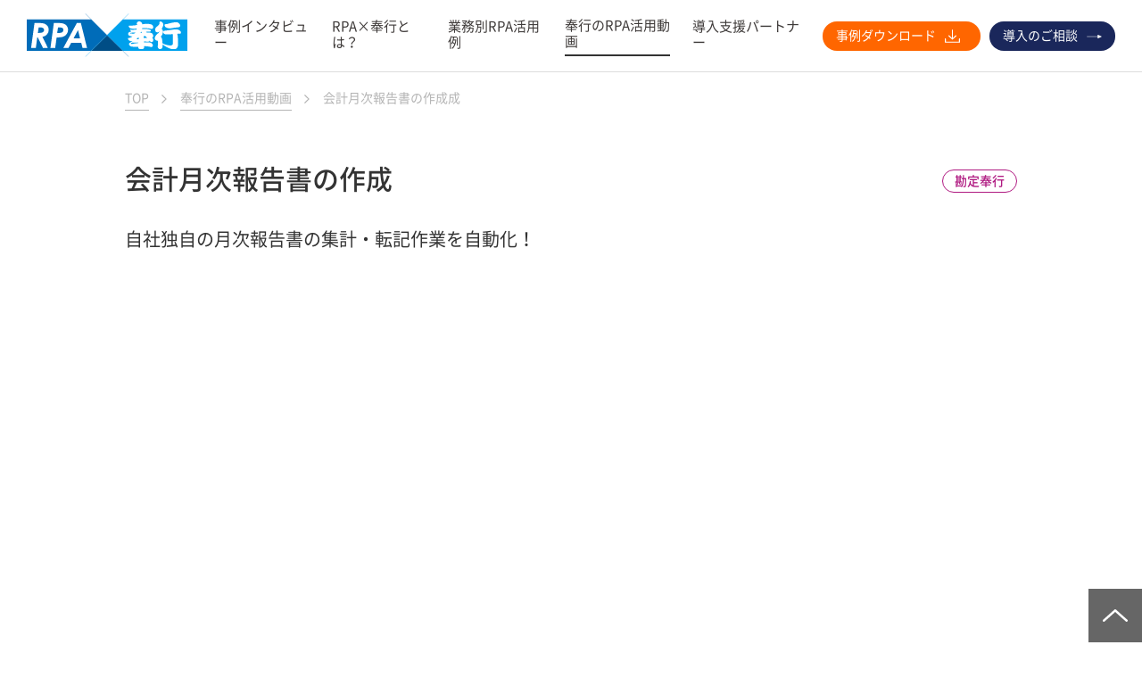

--- FILE ---
content_type: text/html; charset=UTF-8
request_url: https://www.obc.co.jp/landing/rpa/automation/ac02
body_size: 6297
content:
<!doctype html><!--[if lt IE 7]> <html class="no-js lt-ie9 lt-ie8 lt-ie7" lang="en" > <![endif]--><!--[if IE 7]>    <html class="no-js lt-ie9 lt-ie8" lang="en" >        <![endif]--><!--[if IE 8]>    <html class="no-js lt-ie9" lang="en" >               <![endif]--><!--[if gt IE 8]><!--><html class="no-js" lang="en"><!--<![endif]--><head>
    <meta charset="utf-8">
    <meta http-equiv="X-UA-Compatible" content="IE=edge,chrome=1">
    <meta name="author" content="株式会社オービックビジネスコンサルタント">
    <meta name="description" content="自社独自の月次報告書の集計・転記作業を自動化します。会計帳票の出力・集計・転記作業が不要になり、月末集計の負担がなくなる他、RPAが正確に転記してくれるため、入力後のチェック作業が不要になります！ご利用中・ご検討中の奉行シリーズのRPA活用例を動画で体感いただけます。">
    <meta name="generator" content="HubSpot">
    <title>会計月次報告書の作成の自動化｜【動画で解説】奉行シリーズRPA活用例｜【RPA×奉行】</title>
    <link rel="shortcut icon" href="https://www.obc.co.jp/hubfs/obc_jan2016/fav.png">
    
<meta name="viewport" content="width=device-width, initial-scale=1">

    <script src="/hs/hsstatic/jquery-libs/static-1.1/jquery/jquery-1.7.1.js"></script>
<script>hsjQuery = window['jQuery'];</script>
    <meta property="og:description" content="自社独自の月次報告書の集計・転記作業を自動化します。会計帳票の出力・集計・転記作業が不要になり、月末集計の負担がなくなる他、RPAが正確に転記してくれるため、入力後のチェック作業が不要になります！ご利用中・ご検討中の奉行シリーズのRPA活用例を動画で体感いただけます。">
    <meta property="og:title" content="会計月次報告書の作成の自動化｜【動画で解説】奉行シリーズRPA活用例｜【RPA×奉行】">
    <meta name="twitter:description" content="自社独自の月次報告書の集計・転記作業を自動化します。会計帳票の出力・集計・転記作業が不要になり、月末集計の負担がなくなる他、RPAが正確に転記してくれるため、入力後のチェック作業が不要になります！ご利用中・ご検討中の奉行シリーズのRPA活用例を動画で体感いただけます。">
    <meta name="twitter:title" content="会計月次報告書の作成の自動化｜【動画で解説】奉行シリーズRPA活用例｜【RPA×奉行】">

    

    

    <style>
a.cta_button{-moz-box-sizing:content-box !important;-webkit-box-sizing:content-box !important;box-sizing:content-box !important;vertical-align:middle}.hs-breadcrumb-menu{list-style-type:none;margin:0px 0px 0px 0px;padding:0px 0px 0px 0px}.hs-breadcrumb-menu-item{float:left;padding:10px 0px 10px 10px}.hs-breadcrumb-menu-divider:before{content:'›';padding-left:10px}.hs-featured-image-link{border:0}.hs-featured-image{float:right;margin:0 0 20px 20px;max-width:50%}@media (max-width: 568px){.hs-featured-image{float:none;margin:0;width:100%;max-width:100%}}.hs-screen-reader-text{clip:rect(1px, 1px, 1px, 1px);height:1px;overflow:hidden;position:absolute !important;width:1px}
</style>

<link rel="stylesheet" href="https://www.obc.co.jp/hubfs/hub_generated/template_assets/1/4916873225/1743038819410/template_default.min.css">
<link rel="stylesheet" href="https://www.obc.co.jp/hubfs/hub_generated/template_assets/1/5707334772/1743038994398/template_style.min.css">
<link rel="stylesheet" href="https://www.obc.co.jp/hubfs/hub_generated/template_assets/1/5707699566/1743038994979/template_utility.min.css">
<link rel="stylesheet" href="https://www.obc.co.jp/hubfs/hub_generated/template_assets/1/19364122283/1743039089712/template_footer.min.css">
<link rel="stylesheet" href="https://www.obc.co.jp/hubfs/hub_generated/template_assets/1/16091106663/1743039084652/template_rpa02.css">
<link rel="stylesheet" href="https://www.obc.co.jp/hubfs/hub_generated/template_assets/1/16613763580/1743039085067/template_add02.min.css">

    <script src="https://www.obc.co.jp/hubfs/hub_generated/template_assets/1/12619190378/1743039080720/template_rpa.js"></script>


    
    <link rel="canonical" href="https://www.obc.co.jp/landing/rpa/automation/ac02"><meta name="google-site-verification" content="ODfG_oQaxp8m9KvO4N8nUhjkpsK5jnMKKhe1jX2dqdc">
<meta name="keywords" content=""><!-- Google Tag Manager -->
<script>(function(w,d,s,l,i){w[l]=w[l]||[];w[l].push({'gtm.start':
new Date().getTime(),event:'gtm.js'});var f=d.getElementsByTagName(s)[0],
j=d.createElement(s),dl=l!='dataLayer'?'&l='+l:'';j.async=true;j.src=
'https://www.googletagmanager.com/gtm.js?id='+i+dl;f.parentNode.insertBefore(j,f);
})(window,document,'script','dataLayer','GTM-5KHTHSC');</script>
<!-- End Google Tag Manager --><!--DDF様　yahooリマーケ-->
<script type="text/javascript" language="javascript">
/* <![CDATA[ */
var yahoo_retargeting_id = '0QJE3AR0JQ';
var yahoo_retargeting_label = '';
/* ]]> */
</script>
<script type="text/javascript" language="javascript" src="//b92.yahoo.co.jp/js/s_retargeting.js"></script>
<!--/DDF様　yahooリマーケ-->
<!--FB広告のドメイン認証-->
<meta name="facebook-domain-verification" content="9fm1qo8zbu4kj1u2fucmlst2lvj1io">
<!--/FB広告のドメイン認証-->





<script src="//kitchen.juicer.cc/?color=AQM64/2LqT4=" async></script>



<script defer>
  window.WebFontConfig = {
    google: { families: [
      'Noto Sans CJK JP Subset',
      'Noto+Sans+JP:400,500,700,800',
      'Noto+Serif+JP',
      'Barlow:400,700',
      'Roboto'
    ]},
    active: function() {
        sessionStorage.fonts = true;
    }
};
$(window).on('load', function(){
    var wf = document.createElement('script');
    wf.src = '//ajax.googleapis.com/ajax/libs/webfont/1.6.26/webfont.js';
    wf.type = 'text/javascript';
    wf.async = 'true';
    var s = document.getElementsByTagName('script')[0];
    s.parentNode.insertBefore(wf, s);
});
</script>
  
  
  
  
  




<!-- グローバルサイトタグ:Global site tag (gtag.js) - Google Ads: 378056931 -->
<script async src="https://www.googletagmanager.com/gtag/js?id=AW-378056931"></script>
<script>
  window.dataLayer = window.dataLayer || [];
  function gtag(){dataLayer.push(arguments);}
  gtag('js', new Date());

  gtag('config', 'AW-378056931');
  
</script>

<!-- リマーケティングタグ:Event snippet for RMタグ remarketing page -->
<script>
  gtag('event', 'conversion', {
      'send_to': 'AW-378056931/4l5dCPz_xqMCEOPhorQB',
      'value': 1.0,
      'currency': 'JPY',
      'aw_remarketing_only': true
  });
</script>

<!-- Start Mar -->
<script type="text/javascript">
(function() {
  var didInit = false;
  function initMunchkin() {
    if(didInit === false) {
      didInit = true;
      Munchkin.init('797-QIH-039',{"domainLevel":2, "asyncOnly": true});
    }
  }
  var s = document.createElement('script');
  s.type = 'text/javascript';
  s.async = true;
  s.src = '//munchkin.marketo.net/munchkin.js';
  s.onreadystatechange = function() {
    if (this.readyState == 'complete' || this.readyState == 'loaded') {
      initMunchkin();
    }
  };
  s.onload = initMunchkin;
  document.getElementsByTagName('head')[0].appendChild(s);
})();
</script>
<!-- End Mar -->
<!-- bot -->
<script>
var sptrk=function(){var o="https://sp-trk.com/",t="__spd",e=(new Date).getTime();window[t]||(window[t]={init:!1});var c=window[t];c.d||(c.d=[]);var s=c.d;function v(t){var i=document.createElement("script");i.async=!0,i.src=t,document.head.appendChild(i)}c.init||v(o+"u");var u=/^([a-z0-9]{8})-([a-z0-9]{2})$/;return function(){var t=arguments;if(s.push(t),"config"==t[0]&&!c.init&&!c.a){c.init=!0;var i=t[1],n=i.match(u),a=n[1],r=n[2];if(!a||!r)throw"invalid id: "+i;var d=Math.random().toString(36).substring(2,15);v(o+"t/"+a+"?"+("a="+e+"&o="+d))}}}();

sptrk('config', 'vvgdxgxj-01', {
// optional parameters:
// campaign: '##campaign_id##'
});
</script>
<!-- End bot -->




<meta property="og:url" content="https://www.obc.co.jp/landing/rpa/automation/ac02">
<meta name="twitter:card" content="summary">
<link rel="stylesheet" href="//7052064.fs1.hubspotusercontent-na1.net/hubfs/7052064/hub_generated/template_assets/DEFAULT_ASSET/1767723259071/template_layout.min.css">





    



    

</head>
<body class="   hs-content-id-17231838370 hs-site-page page " style="">
    <div class="header-container-wrapper">
    <div class="header-container container-fluid">

<div class="row-fluid-wrapper row-depth-1 row-number-1 ">
<div class="row-fluid ">
<div class="span12 widget-span widget-type-global_widget " style="" data-widget-type="global_widget" data-x="0" data-w="12">
<div class="cell-wrapper layout-widget-wrapper">
<span id="hs_cos_wrapper_obc_page_information" class="hs_cos_wrapper hs_cos_wrapper_widget hs_cos_wrapper_type_raw_html" style="" data-hs-cos-general-type="widget" data-hs-cos-type="raw_html" data-global-widget-id="5020652484"><!-- Google Tag Manager (noscript) -->
<noscript><iframe src="https://www.googletagmanager.com/ns.html?id=GTM-5KHTHSC" height="0" width="0" style="display:none;visibility:hidden"></iframe></noscript>
<!-- End Google Tag Manager (noscript) -->
















</span></div><!--end layout-widget-wrapper -->
</div><!--end widget-span -->
</div><!--end row-->
</div><!--end row-wrapper -->

    </div><!--end header -->
</div><!--end header wrapper -->

<div class="body-container-wrapper">
    <div class="body-container container-fluid">

<div class="row-fluid-wrapper row-depth-1 row-number-1 ">
<div class="row-fluid ">

<div class="wrap under">
  
<div class="span12 widget-span widget-type-cell " style="" data-widget-type="cell" data-x="0" data-w="12">

<div class="row-fluid-wrapper row-depth-1 row-number-2 ">
<div class="row-fluid ">
  <main id="mn_wrap">
    <div class="mn_in">
    
<div class="span12 widget-span widget-type-cell " style="" data-widget-type="cell" data-x="0" data-w="12">

<div class="row-fluid-wrapper row-depth-1 row-number-3 ">
<div class="row-fluid ">
<div class="span12 widget-span widget-type-custom_widget " style="" data-widget-type="custom_widget" data-x="0" data-w="12">
<div id="hs_cos_wrapper_module_15675626670041003" class="hs_cos_wrapper hs_cos_wrapper_widget hs_cos_wrapper_type_module" style="" data-hs-cos-general-type="widget" data-hs-cos-type="module"><header class="l-header">
  <div class="inner">
    
    <div class="logo"><a href="/landing/rpa/"><img src="https://www.obc.co.jp/hubfs/obc/v1/images/landing/rpa/logo03.svg" alt="RPA×奉行"></a></div>
    
    <div class="menu"></div>
    <nav class="menu-navigation">
      <ul>
        <li class="home"><a href="/landing/rpa/">RPA×奉行TOP</a></li>
        <li><a href="/landing/rpa/interview/">事例インタビュー</a></li>
        <li><a href="/landing/rpa/colum/">RPA×奉行とは？</a></li>
        <li><a href="/landing/rpa/business/">業務別RPA活用例</a></li>
        <li class="current"><a href="/landing/rpa/automation/">奉行のRPA活用動画</a></li>
        <li><a href="/landing/rpa/partner/">導入支援パートナー</a></li>
      </ul>
      <div class="download"><a href="https://pages.obc.co.jp/wf-1371-360ac-ex-saibugasu-dl-entry">事例ダウンロード</a></div>
      <div class="inquiry"><a href="https://pages.obc.co.jp/wf-1766-bseries-contact-entry">導入のご相談</a></div>
    </nav>
  </div>
</header></div>

</div><!--end widget-span -->
</div><!--end row-->
</div><!--end row-wrapper -->

<div class="row-fluid-wrapper row-depth-1 row-number-4 ">
<div class="row-fluid ">
<div class="span12 widget-span widget-type-custom_widget " style="" data-widget-type="custom_widget" data-x="0" data-w="12">
<div id="hs_cos_wrapper_module_156748553791730" class="hs_cos_wrapper hs_cos_wrapper_widget hs_cos_wrapper_type_module widget-type-rich_text" style="" data-hs-cos-general-type="widget" data-hs-cos-type="module"><span id="hs_cos_wrapper_module_156748553791730_" class="hs_cos_wrapper hs_cos_wrapper_widget hs_cos_wrapper_type_rich_text" style="" data-hs-cos-general-type="widget" data-hs-cos-type="rich_text"><nav class="l-breadclumb">
<ul class="inner">
<li><a href="/landing/rpa/">TOP</a></li>
<li><a href="/landing/rpa/automation/">奉行のRPA活用動画</a></li>
<li>会計月次報告書の作成成</li>
</ul>
</nav>
<section class="l-section detail detail kanjo">
<div class="inner">
<h1 class="c-head-detail">会計月次報告書の作成<span class="category">勘定奉行</span></h1>
<p class="desc">自社独自の月次報告書の集計・転記作業を自動化！</p>
<div class="video"><iframe style="margin: 0px auto; display: block;" allow="accelerometer; autoplay; encrypted-media; gyroscope; picture-in-picture" xml="lang" src="https://www.youtube.com/embed/jeaH_GvtFAU?rel=0&amp;modestbranding=1" width="560" height="315" frameborder="0" allowfullscreen></iframe> <!--a href=""><img src="" alt=""></a--></div>
<div class="video-caption">
<p>提供元：ヒューマンリソシア株式会社</p>
</div>
<div class="box">
<ul class="checklist">
<li>会計帳票の出力・集計・転記作業が不要になり、月末集計の負担がなくなる</li>
<li>RPAが正確に転記してくれるため、入力後のチェック作業が不要に</li>
</ul>
</div>
</div>
</section>
<!--section class="l-section automation-link">
<div class="inner">
<h2 class="title">その他の商奉行自動化動画</h2>
<div class="automation-list">
<div class="automation-item"><a href="/landing/rpa/automation/sa02/">
<figure><img src="https://www.obc.co.jp/hubfs/obc/v1/images/landing/rpa/index/bugyo_akikura_02.jpg" alt=""></figure>
<p class="title">請求書発送</p>
<p class="desc">請求書発行から得意先へのメール送付まで、まるごと自動化！</p>
</a></div>
</div>
</div>
</section--></span></div>

</div><!--end widget-span -->
</div><!--end row-->
</div><!--end row-wrapper -->

<div class="row-fluid-wrapper row-depth-1 row-number-5 ">
<div class="row-fluid ">
<div class="span12 widget-span widget-type-custom_widget " style="" data-widget-type="custom_widget" data-x="0" data-w="12">
<div id="hs_cos_wrapper_module_15675633606991083" class="hs_cos_wrapper hs_cos_wrapper_widget hs_cos_wrapper_type_module" style="" data-hs-cos-general-type="widget" data-hs-cos-type="module"><section class="l-conversion">
  <div class="conversion-list">
    <div class="conversion-item download">
      <h2 class="title">「西部ガス情報システム株式会社様」<br>RPA活用“成功の秘訣”無料ダウンロード</h2>
      <div class="download-wrap">
        <p>西部ガス情報システム株式会社様のインタビュー記事では”未公開”の「事前準備」や「押さえておきたいポイント」をご覧いただけます。</p>
        <a href="https://pages.obc.co.jp/wf-1371-360ac-ex-saibugasu-dl-entry" class="download-button">事例ダウンロード</a>
      </div>
    </div>
    <div class="conversion-item contact">
      <h2 class="title">奉行製品の導入やRPAの活用法の<br>お問い合わせ・ご相談</h2>
      <p class="contact">奉行クラウド・奉行シリーズのデモ申込やRPA提案・<br>導入支援パートナーのご紹介など、お気軽にお問い合わせください。<br>　</p>
      <a href="https://pages.obc.co.jp/wf-1766-bseries-contact-entry" class="contact-button">お問い合わせ・ご相談</a>
    </div>
  </div>
</section>


<footer id="footer" class="l-footer">
  <a class="pagetop" href="#"></a>
  <div class="inner">
    <p class="copyright">Copyright©OBIC BUSINESS CONSULTANTS CO., LTD. All Rights Reserved.</p>
  </div>
</footer></div>

</div><!--end widget-span -->
</div><!--end row-->
</div><!--end row-wrapper -->

</div><!--end widget-span -->

    </div>
  </main>

</div><!--end row-->
</div><!--end row-wrapper -->

</div><!--end widget-span -->

</div>

</div><!--end row-->
</div><!--end row-wrapper -->

    </div><!--end body -->
</div><!--end body wrapper -->

<div class="footer-container-wrapper">
    <div class="footer-container container-fluid">


    </div><!--end footer -->
</div><!--end footer wrapper -->

    
<!-- HubSpot performance collection script -->
<script defer src="/hs/hsstatic/content-cwv-embed/static-1.1293/embed.js"></script>
<script src="https://www.obc.co.jp/hubfs/obc/assets/js/jquery.easing.1.3.js"></script>
<script src="https://www.obc.co.jp/hubfs/obc/assets/js/common/jquery.matchHeight.min.js"></script>
<script>
var hsVars = hsVars || {}; hsVars['language'] = 'en';
</script>

<script src="/hs/hsstatic/cos-i18n/static-1.53/bundles/project.js"></script>


<!-- Start of HubSpot Analytics Code -->
<script type="text/javascript">
var _hsq = _hsq || [];
_hsq.push(["setContentType", "standard-page"]);
_hsq.push(["setCanonicalUrl", "https:\/\/www.obc.co.jp\/landing\/rpa\/automation\/ac02"]);
_hsq.push(["setPageId", "17231838370"]);
_hsq.push(["setContentMetadata", {
    "contentPageId": 17231838370,
    "legacyPageId": "17231838370",
    "contentFolderId": null,
    "contentGroupId": null,
    "abTestId": null,
    "languageVariantId": 17231838370,
    "languageCode": null,
    
    
}]);
</script>

<script type="text/javascript" id="hs-script-loader" async defer src="/hs/scriptloader/2684654.js"></script>
<!-- End of HubSpot Analytics Code -->


<script type="text/javascript">
var hsVars = {
    render_id: "ad989d9f-9ac6-4c62-ab82-3bd90bbac4f9",
    ticks: 1767760355609,
    page_id: 17231838370,
    
    content_group_id: 0,
    portal_id: 2684654,
    app_hs_base_url: "https://app-na2.hubspot.com",
    cp_hs_base_url: "https://cp-na2.hubspot.com",
    language: "en",
    analytics_page_type: "standard-page",
    scp_content_type: "",
    
    analytics_page_id: "17231838370",
    category_id: 1,
    folder_id: 0,
    is_hubspot_user: false
}
</script>


<script defer src="/hs/hsstatic/HubspotToolsMenu/static-1.432/js/index.js"></script>










    
<!--ptengine-->
<script type="text/javascript">
  window._pt_lt = new Date().getTime();
  window._pt_sp_2 = [];
  _pt_sp_2.push('setAccount,77fe28f4');
  var _protocol = (("https:" == document.location.protocol) ? " https://" : " http://");
  (function() {
 var atag = document.createElement('script'); atag.type = 'text/javascript'; atag.async = true;
 atag.src = _protocol + 'js.ptengine.jp/pta.js';
 var stag = document.createElement('script'); stag.type = 'text/javascript'; stag.async = true;
 stag.src = _protocol + 'js.ptengine.jp/pts.js';
 var s = document.getElementsByTagName('script')[0]; 
 s.parentNode.insertBefore(atag, s);s.parentNode.insertBefore(stag, s);
  })();
</script>
<!--/ptengine-->



<!-- Yahoo Tag Manager -->
<script id="tagjs" type="text/javascript">
 (function () {
   var tagjs = document.createElement("script");
   var s = document.getElementsByTagName("script")[0];
   tagjs.async = true;
   tagjs.src = "//s.yjtag.jp/tag.js#site=AGYQVmK";
   s.parentNode.insertBefore(tagjs, s);
 }());
</script>
<noscript>
 <iframe src="//b.yjtag.jp/iframe?c=AGYQVmK" width="1" height="1" frameborder="0" scrolling="no" marginheight="0" marginwidth="0"></iframe>
</noscript>
<!-- End Yahoo Tag Manager -->

<style>
  #suggest_frame{
    z-index: 1000000 !important;
  }
</style>
<script type="text/javascript" charset="UTF-8" src="https://www.obc.co.jp/hubfs/mars_finder/ext/sug.js#sv=http://mf2apr02.marsflag.com/mf2/obc__ja_all__ja_all"></script>



<script type="application/ld+json">
[{
  "@context": "https://schema.org",
  "@type": "Organization",
  "@id":"https://www.obc.co.jp/#organization",
  "name": "株式会社オービックビジネスコンサルタント",
  "alternateName": "OBC",
  "url": "https://www.obc.co.jp/",
  "logo":  {
    "@type":"ImageObject",
    "@id":"https://www.obc.co.jp/#logo",
    "url":"https://www.obc.co.jp/hubfs/obc/v1/images/common/header/logo.svg"
},
  "address": {
  "@type": "PostalAddress",
  "streetAddress": "西新宿六丁目8番1号住友不動産新宿オークタワー 32F",
  "addressLocality": "新宿区",
  "addressRegion": "東京都",
  "postalCode": "1600023",
  "addressCountry": "JP"
},
  "image":  {
    "@id":"https://www.obc.co.jp/#logo"
},
  "sameAs": [
    "https://www.facebook.com/bugyo.obc/",
    "https://twitter.com/bugyocloud",
    "https://www.youtube.com/channel/UCuULXNXgSy-cR8E1eACiiHg"
]
},
{
  "@context": "http://schema.org",
  "@type": "WebSite",
  "name": "クラウド会計ソフト・会計システムなら【奉行クラウドのOBC】",
  "url": "https://www.obc.co.jp/", 
  "publisher": {
  "@id":"https://www.obc.co.jp/"
},
  "description":"クラウド会計ソフト・会計システムなら奉行クラウドのOBC。累計63万社の導入実績によりお客様の業界・業態に合わせて最適なソリューションをご提案致します。まずはお気軽にお問い合わせください。",
  "sameAs": ["https://www.obc.co.jp/"],     
  "thumbnailUrl": "https://www.obc.co.jp/hubfs/TOP.png"
}
] 
</script>

<script type="application/ld+json">
{
  "@context": "https://schema.org",
  "@type":"WebPage",
 "url":"https://www.obc.co.jp/landing/rpa/automation/ac02", 
 "inLanguage":"ja", 
 "name":"会計月次報告書の作成の自動化｜【動画で解説】奉行シリーズRPA活用例｜【RPA&times;奉行】", 
 "isPartOf":"https://www.obc.co.jp/" 
}
</script>




    
    <!-- Generated by the HubSpot Template Builder - template version 1.03 -->

</body></html>

--- FILE ---
content_type: text/css
request_url: https://www.obc.co.jp/hubfs/hub_generated/template_assets/1/4916873225/1743038819410/template_default.min.css
body_size: 923
content:
@font-face{font-family:sawarabi;font-style:normal;font-weight:400;src:url(https://www.obc.co.jp/hubfs/obc/assets/font/sawarabi.eot);src:url(https://www.obc.co.jp/hubfs/obc/assets/font/sawarabi.eot?#iefix) format("embedded-opentype"),url(https://www.obc.co.jp/hubfs/obc/assets/font/sawarabi.woff) format("woff"),url(https://www.obc.co.jp/hubfs/obc/assets/font/sawarabi.ttf) format("truetype")}@font-face{font-family:Noto Sans CJK JP Subset;font-style:normal;font-weight:400;src:local("Noto Sans CJK JP"),local("NotoSansCJKjp-Regular"),local("NotoSansJP-Regular"),url(https://www.obc.co.jp/hubfs/obc/v1/noto-fonts/NotoSansCJKjp-Regular.woff2) format("woff2"),url(https://www.obc.co.jp/hubfs/obc/v1/noto-fonts/NotoSansCJKjp-Regular.woff) format("woff"),url(https://www.obc.co.jp/hubfs/obc/v1/noto-fonts/NotoSansCJKjp-Regular.ttf) format("truetype")}@font-face{font-family:Noto Sans CJK JP Subset;font-style:normal;font-weight:500;src:local("NotoSansCJKjp-Medium"),local("NotoSansJP-Medium"),url(https://www.obc.co.jp/hubfs/obc/v1/noto-fonts/NotoSansCJKjp-Medium.woff2) format("woff2"),url(https://www.obc.co.jp/hubfs/obc/v1/noto-fonts/NotoSansCJKjp-Medium.woff) format("woff"),url(https://www.obc.co.jp/hubfs/obc/v1/noto-fonts/NotoSansCJKjp-Medium.ttf) format("truetype")}@font-face{font-family:Noto Sans CJK JP Subset;font-style:normal;font-weight:700;src:local("NotoSansCJKjp-Bold"),local("NotoSansJP-Bold"),url(https://www.obc.co.jp/hubfs/obc/v1/noto-fonts/NotoSansCJKjp-Bold.woff2) format("woff2"),url(https://www.obc.co.jp/hubfs/obc/v1/noto-fonts/NotoSansCJKjp-Bold.woff) format("woff"),url(https://www.obc.co.jp/hubfs/obc/v1/noto-fonts/NotoSansCJKjp-Bold.ttf) format("truetype")}abbr,address,article,aside,audio,b,blockquote,body,canvas,caption,cite,code,dd,del,details,dfn,div,dl,dt,em,fieldset,figcaption,figure,footer,form,h1,h2,h3,h4,h5,h6,header,hgroup,html,i,iframe,img,ins,kbd,label,legend,li,mark,menu,nav,object,ol,p,pre,q,samp,section,small,span,strong,sub,summary,sup,table,tbody,td,tfoot,th,thead,time,tr,ul,var,video{background:transparent;border:0;font-size:100%;margin:0;outline:0;padding:0;vertical-align:baseline}body{line-height:1}article,aside,details,figcaption,figure,footer,header,hgroup,menu,nav,section{display:block}nav ul{list-style:none}blockquote,q{quotes:none}blockquote:after,blockquote:before,q:after,q:before{content:"";content:none}a{background:transparent;font-size:100%;margin:0;padding:0;vertical-align:baseline}ins{text-decoration:none}ins,mark{background-color:#ff9;color:#000}mark{font-style:italic;font-weight:700}del{text-decoration:line-through}abbr[title],dfn[title]{border-bottom:1px dotted;cursor:help}table{border-collapse:collapse;border-spacing:0}hr{border:0;border-top:1px solid #ccc;display:block;height:1px;margin:1em 0;padding:0}input,select{vertical-align:middle}body .row-fluid [class*=span]{min-height:0}:after,:before,a,abbr,address,article,aside,audio,b,blockquote,body,button,canvas,caption,cite,code,dd,del,details,dfn,div,dl,dt,em,fieldset,figcaption,figure,footer,form,h1,h2,h3,h4,h5,h6,header,hgroup,html,i,iframe,img,input,ins,kbd,label,legend,li,mark,menu,nav,object,ol,p,pre,q,samp,section,small,span,strong,sub,summary,sup,table,tbody,td,textarea,tfoot,th,thead,time,tr,ul,var,video{box-sizing:border-box}html{font-size:16px}body{background:#fff;color:#333;font-family:sawarabi,Noto Sans,Noto Sans CJK JP,Noto Sans CJK JP Subset,Noto Sans JP,sans-serif;min-width:320px;position:relative}body,h1,h2,h3,h4,h5,h6{font-weight:400}li{list-style-type:none}a{color:#333;outline:none;text-decoration:none}img{border:0;height:auto;max-width:100%;vertical-align:middle}em,i{font-style:normal}button,input,select,textarea{-moz-appearance:none;-webkit-appearance:none;appearance:none;background:#fff;border:0;border-radius:0;color:#333;font-size:inherit;margin:0;outline:0;padding:0;vertical-align:middle}input::-webkit-input-placeholder{color:#bfbfbf}input:-ms-input-placeholder{color:#bfbfbf}input::-moz-placeholder{color:#bfbfbf}option{outline:0}sup{font-size:70%;position:relative;top:-.7em}@media screen and (max-width:768px){html{font-size:14px}}.gdpr-options input[type=checkbox]{-webkit-appearance:checkbox!important;appearance:checkbox!important}.top .c-figure.img{position:relative}.top .c-figure.img img.animate{display:block;left:60px;position:absolute;right:0;top:7.5%;width:382px;z-index:1}.c-figure.img.c-img_pcbg{position:relative}.c-figure.img.c-img_pcbg img.animate{display:block;left:12%;position:absolute;right:0;top:7.5%;width:76%;z-index:1}.l-jiima{line-height:1.75;max-width:100%;padding:60px 0}.l-jiima .inner{margin-left:auto;margin-right:auto;max-width:1260px;padding:0 20px;position:relative;width:100%}.l-jiima.kanjo .c-keyword strong,.l-jiima.kanjo .c-lead em{color:#af207f}.l-jiima.kanjo_kobetsu .c-keyword strong,.l-jiima.kanjo_kobetsu .c-lead em{color:#e83836}.l-jiima.kanjo_kensetsu .c-keyword strong,.l-jiima.kanjo_kensetsu .c-lead em{color:#704025}.l-jiima.kura .c-keyword strong,.l-jiima.kura .c-lead em{color:#5cb030}#bugyo_kanjo-kobetsu .l-jiima .c-head-section:before{background-color:#e83836}#bugyo_kanjo-kensetsu .l-jiima .c-head-section:before{background-color:#704025}.jiima .contents__area__top{display:flex;justify-content:space-between;margin:0 auto}.jiima .contents__area__top figure{flex-basis:570px;margin:0;width:570px}.jiima .contents__area__top figure img{display:block;margin:0 auto;max-width:284px;width:100%}@media screen and (min-width:769px){.jiima .contents__area__top .detail{margin-left:80px}}@media screen and (max-width:768px){.jiima .contents__area__top{display:block}.jiima .contents__area__top figure{margin:0 auto 20px;width:80%}}.bugyo_top #dir_img ul{position:relative;right:0}.bugyo_top #dir_img.c-support_blk .c-support{bottom:30px;position:absolute;right:40px}.bugyo_top #dir_img.c-support_blk .c-support ul{bottom:20px;position:relative;right:0}@media screen and (max-width:768px){.bugyo_top #dir_img.c-support_blk{padding:20px 0 115px!important}.bugyo_top #dir_img.c-support_blk .c-support{bottom:30px;left:50%;position:absolute;right:auto;transform:translateX(-50%);width:100%}.bugyo_top #dir_img.c-support_blk .c-support ul{bottom:80px;left:50%;position:absolute;right:auto;transform:translateX(-50%)}}

--- FILE ---
content_type: text/css
request_url: https://www.obc.co.jp/hubfs/hub_generated/template_assets/1/5707334772/1743038994398/template_style.min.css
body_size: 11862
content:
@charset "UTF-8";#footer a,.row-fluid .nav-products .nav-products-close_btn span,.row-fluid .nav-products .nav-products-contents a{-ms-filter:"progid:DXImageTransform.Microsoft.Alpha(Opacity=100)";opacity:1;transition:opacity .3s}#footer a:hover,.row-fluid .nav-products .nav-products-close_btn span:hover,.row-fluid .nav-products .nav-products-contents a:hover{-ms-filter:"progid:DXImageTransform.Microsoft.Alpha(Opacity=70)";opacity:.7}#consultation_sec{background:url(//2684654.fs1.hubspotusercontent-na1.net/hubfs/2684654/obc/assets/images/common/consultation_bg01.jpg) no-repeat 50% 0;background-size:cover;color:#1c2c45;line-height:1.5;padding:60px 0 70px;position:relative}#consultation_sec a{color:#1c2c45}#consultation_sec .sec_in{margin:0 auto;max-width:1060px;padding:0 30px;position:relative;z-index:99}#consultation_sec .consultation_head{font-size:24px;font-weight:700;margin-bottom:60px;text-align:center}#consultation_sec .consultation_head span{background:url(//2684654.fs1.hubspotusercontent-na1.net/hubfs/2684654/obc/assets/images/common/consultation_head_ic01.png) no-repeat 0 50%;background-size:32px;display:inline-block;height:32px;padding:0 0 0 50px}#consultation_sec .fs-md{margin-bottom:40px;text-align:center}#consultation_sec dl{display:table;margin:0 auto 60px;max-width:900px;width:100%}#consultation_sec dl dt{background:url(//2684654.fs1.hubspotusercontent-na1.net/hubfs/2684654/obc/assets/images/common/com_freedial_ic01.png) no-repeat 0 50%;background-size:56px;color:#00a201;font-size:14px;padding:0 10px 0 75px}#consultation_sec dl dd,#consultation_sec dl dt{display:table-cell;vertical-align:middle}#consultation_sec dl dd .tel{font-size:48px;font-weight:700}#consultation_sec dl dd .time{font-size:14px;line-height:1.75}#consultation_sec .consultation_finav{font-size:0;margin-bottom:40px;text-align:center}#consultation_sec .consultation_finav li{display:inline-block;font-size:16px;text-align:center;width:30.6%}#consultation_sec .consultation_finav li a{background-color:#1c2c45;color:#fff;display:block;padding:0 30px}#consultation_sec .consultation_finav li a span{background:url(//2684654.fs1.hubspotusercontent-na1.net/hubfs/2684654/obc/assets/images/common/consultation_finav_ic01.png) no-repeat 0 50%;background-size:36px;display:inline-block;padding:30px 30px 30px 50px;position:relative}#consultation_sec .consultation_finav li a span:after{background:url(//2684654.fs1.hubspotusercontent-na1.net/hubfs/2684654/obc/assets/images/common/com_bdnext_wh_ic01.svg) no-repeat;background-size:contain;bottom:0;content:"";height:15px;margin:auto;position:absolute;right:0;top:0;width:13px}#consultation_sec .consultation_finav .finav_01 a span{background-position:0 contain}#consultation_sec .consultation_finav .finav_02 a span{background-image:url(//2684654.fs1.hubspotusercontent-na1.net/hubfs/2684654/obc/assets/images/common/consultation_finav_ic02.png)}#consultation_sec .consultation_finav .finav_03 a span{background-image:url(//2684654.fs1.hubspotusercontent-na1.net/hubfs/2684654/obc/assets/images/common/consultation_finav_ic03.png)}#consultation_sec .consultation_finav .finav_04 a span{background-image:url(//2684654.fs1.hubspotusercontent-na1.net/hubfs/2684654/obc/assets/images/common/consultation_finav_ic04.png)}#consultation_sec .consultation_finav .finav_05 a span{background-image:url(//2684654.fs1.hubspotusercontent-na1.net/hubfs/2684654/obc/assets/images/common/consultation_finav_ic05.png)}#consultation_sec .consultation_senav{border-left:4px solid #1c2c45;border-right:4px solid #1c2c45;display:table;position:relative;text-align:center;width:100%}#consultation_sec .consultation_senav li{display:table-cell;padding:0 30px;vertical-align:middle;width:50%}#consultation_sec .consultation_senav li a{background:url(//2684654.fs1.hubspotusercontent-na1.net/hubfs/2684654/obc/assets/images/common/consultation_senav_ic01.png) no-repeat 0 50%;background-size:32px;display:inline-block;padding:8px 30px 8px 50px;position:relative}#consultation_sec .consultation_senav li a:after{background:url(//2684654.fs1.hubspotusercontent-na1.net/hubfs/2684654/obc/assets/images/common/com_bdnext_bl_ic01.svg) no-repeat;background-size:contain;bottom:0;content:"";height:15px;margin:auto;position:absolute;right:0;top:0;width:13px}#consultation_sec .consultation_senav .senav_02 a{background-image:url(//2684654.fs1.hubspotusercontent-na1.net/hubfs/2684654/obc/assets/images/common/consultation_senav_ic02.png)}#consultation_sec.sec-gy:before{background:url(//2684654.fs1.hubspotusercontent-na1.net/hubfs/2684654/obc/assets/images/common/consultation_bf_bg01.png) repeat-x 50% 0;content:"";height:150px;position:absolute;top:0;width:100%;z-index:9}@media screen and (min-width:601px){#consultation_sec .consultation_senav:before{background-color:#1c2c45;content:"";height:100%;left:50%;margin-left:-2px;position:absolute;width:4px}}@media screen and (min-width:769px){#consultation_sec .consultation_finav li:not(:last-child){margin-right:4.1%}}@media screen and (min-width:961px){#consultation_sec dl dd>*{display:table-cell;padding:0 10px;vertical-align:middle}}@media screen and (max-width:960px){#consultation_sec dl dd .time br{display:none}}@media screen and (max-width:768px){#consultation_sec{padding:36px 0 42px}#consultation_sec .consultation_head{font-size:18px;margin-bottom:36px}#consultation_sec .consultation_head span{background-size:16px;padding:2px 0 2px 30px}#consultation_sec .fs-md{margin-bottom:24px}#consultation_sec dl{margin-bottom:36px;max-width:600px}#consultation_sec dl dd .tel{font-size:32px}#consultation_sec dl dd .time{font-size:12px}#consultation_sec .consultation_finav li{display:block;font-size:14px;width:100%}#consultation_sec .consultation_finav li:nth-child(n+2){margin-top:20px}#consultation_sec .consultation_finav li a{padding:0 18px}#consultation_sec .consultation_finav li a span{background-size:18px;padding:18px 18px 18px 30px}#consultation_sec .consultation_finav li a span:after{height:11px;width:10px}#consultation_sec .consultation_senav li a{background-size:16px;padding:4px 18px 4px 28px}#consultation_sec .consultation_senav li a:after{height:11px;width:10px}}@media screen and (max-width:600px){#consultation_sec dl{max-width:300px;text-align:center}#consultation_sec dl dt{background-size:28px;display:inline-block;padding-left:35px}#consultation_sec dl dd{display:block}#consultation_sec .sec_in{padding:0 15px}#consultation_sec .consultation_senav{border:none}#consultation_sec .consultation_senav li{border-left:4px solid #1c2c45;border-right:4px solid #1c2c45;display:block;padding:0 15px;width:100%}#consultation_sec .consultation_senav .senav_01{margin-bottom:20px}}.stnlink_btn{background-color:#af207f;color:#fff;display:block;line-height:2;margin:auto;padding:20px 30px;text-align:center}.stnlink_btn span{display:inline-block;padding-right:30px;position:relative}.stnlink_btn span:after{background:url(//2684654.fs1.hubspotusercontent-na1.net/hubfs/2684654/obc/assets/images/common/com_bdnext_wh_ic01.svg) no-repeat;background-size:contain;bottom:0;content:"";height:15px;margin:auto;position:absolute;right:0;top:0;width:13px}.con_row .stnlink_btn{background-color:#eee;color:#111;display:inline-block;padding:12px 30px;text-align:left}.con_row .stnlink_btn:not(:last-child){margin-bottom:40px}.con_row .stnlink_btn:not(:last-of-type){margin:0 20px 20px 0}.con_row .stnlink_btn span:after{background-image:url(//2684654.fs1.hubspotusercontent-na1.net/hubfs/2684654/obc/assets/images/common/com_bdnext_pk_ic01.svg)}.pdflink_btn{background-color:#af207f;color:#fff;display:block;line-height:2;padding:0 30px;text-align:center}.pdflink_btn span{background:url(//2684654.fs1.hubspotusercontent-na1.net/hubfs/2684654/obc/assets/images/common/com_pdf_wh_ic01.svg) no-repeat 0 50%;background-size:29px;display:inline-block;padding:20px 30px 20px 45px;position:relative}.pdflink_btn span:after{background:url(//2684654.fs1.hubspotusercontent-na1.net/hubfs/2684654/obc/assets/images/common/com_bdnext_wh_ic01.svg) no-repeat;background-size:contain;bottom:0;content:"";height:15px;margin:auto;position:absolute;right:0;top:0;width:13px}.con_row .pdflink_btn{background-color:#eee;color:#111;display:inline-block;text-align:left}.con_row .pdflink_btn:not(:last-child){margin-bottom:40px}.con_row .pdflink_btn:not(:last-of-type){margin:0 20px 20px 0}.con_row .pdflink_btn span{background-image:url(//2684654.fs1.hubspotusercontent-na1.net/hubfs/2684654/obc/assets/images/common/com_pdf_pk_ic01.svg);padding:12px 30px 12px 45px}.con_row .pdflink_btn span:after{background-image:url(//2684654.fs1.hubspotusercontent-na1.net/hubfs/2684654/obc/assets/images/common/com_bdnext_pk_ic01.svg)}.stnlink{background:url(//2684654.fs1.hubspotusercontent-na1.net/hubfs/2684654/obc/assets/images/common/com_bdnext_pk_ic01.svg) no-repeat 100% 50%;background-size:13px 15px;padding-right:30px}.pdflink{background:url(//2684654.fs1.hubspotusercontent-na1.net/hubfs/2684654/obc/assets/images/common/com_pdf_pk_ic01.svg) no-repeat 0 50%;background-size:29px}.ebklink,.pdflink{display:inline-block;padding:0 30px 0 45px;position:relative}.ebklink{background:url(//2684654.fs1.hubspotusercontent-na1.net/hubfs/2684654/obc/assets/images/common/com_ebk_pk_ic01.svg) no-repeat 0 50%;background-size:32px}.ebklink02{background:url(//2684654.fs1.hubspotusercontent-na1.net/hubfs/2684654/obc/assets/images/common/com_ebk_pk_ic02.gif) no-repeat 2px 50%;background-size:40px;display:inline-block;margin-left:-9px;padding:0 30px 0 54px;position:relative}.pclink{background:url(//2684654.fs1.hubspotusercontent-na1.net/hubfs/2684654/obc/assets/images/common/com_pc_pk_ic01.svg) no-repeat 0 50%;background-size:32px}.pclink,.splink{display:inline-block;padding:0 30px 0 45px;position:relative}.splink{background:url(//2684654.fs1.hubspotusercontent-na1.net/hubfs/2684654/obc/assets/images/common/com_sp_pk_ic01.svg) no-repeat 0 50%;background-size:32px}.ebklink02:after,.ebklink:after,.pclink:after,.pdflink:after,.splink:after{background:url(//2684654.fs1.hubspotusercontent-na1.net/hubfs/2684654/obc/assets/images/common/com_bdnext_pk_ic01.svg) no-repeat;background-size:contain;bottom:0;content:"";height:15px;margin:auto;position:absolute;right:0;top:0;width:13px}.txtlink{background:url(//2684654.fs1.hubspotusercontent-na1.net/hubfs/2684654/obc/assets/images/common/com_bdnext_pk_ic01.svg) no-repeat 100% 50%;background-size:13px 15px;padding-right:30px}.link,.txtlink{text-decoration:underline}.link{color:#999}.newicon{background:red!important;color:#fff!important;display:inline-block!important;font-size:.6em!important;margin:0 5px!important;padding:.3em 5px!important;vertical-align:bottom}.con_sec-gy .stnlink_btn{background-color:#633b93}.con_sec-gy .con_row .stnlink_btn{background-color:#fff;color:#333}.con_sec-gy .con_row .stnlink_btn span:after{background-image:url(//2684654.fs1.hubspotusercontent-na1.net/hubfs/2684654/obc/assets/images/common/com_bdnext_pk_ic02.svg)}.con_sec-gy .pdflink_btn{background-color:#633b93}.con_sec-gy .con_row .pdflink_btn{background-color:#fff;color:#333}.con_sec-gy .con_row .pdflink_btn span{background-image:url(//2684654.fs1.hubspotusercontent-na1.net/hubfs/2684654/obc/assets/images/common/com_pdf_pk_ic02.svg);color:#333}.con_sec-gy .con_row .pdflink_btn span:after,.con_sec-gy .stnlink:after{background-image:url(//2684654.fs1.hubspotusercontent-na1.net/hubfs/2684654/obc/assets/images/common/com_bdnext_pk_ic02.svg)}.con_sec-gy .pdflink{background-image:url(//2684654.fs1.hubspotusercontent-na1.net/hubfs/2684654/obc/assets/images/common/com_pdf_pk_ic02.svg)}.con_sec-gy .pdflink:after,.con_sec-gy .txtlink{background-image:url(//2684654.fs1.hubspotusercontent-na1.net/hubfs/2684654/obc/assets/images/common/com_bdnext_pk_ic02.svg)}@media screen and (max-width:768px){.stnlink_btn{padding:12px 18px}.stnlink_btn span{padding-right:18px}.stnlink_btn span:after{height:11px;width:10px}.con_row .stnlink_btn{padding:6px 18px}.con_row .stnlink_btn:not(:last-child){margin-bottom:24px}.con_row .stnlink_btn:not(:last-of-type){margin:0 12px 12px 0}.pdflink_btn{padding:0 18px}.pdflink_btn span{background-size:16px;padding:12px 18px 12px 24px}.pdflink_btn span:after{height:11px;width:10px}.con_row .pdflink_btn:not(:last-child){margin-bottom:24px}.con_row .pdflink_btn:not(:last-of-type){margin:0 12px 12px 0}.con_row .pdflink_btn span{padding:6px 18px 6px 24px}.stnlink{background-size:10px 11px;padding-right:18px}.ebklink,.pclink,.pdflink,.splink{background-size:16px;padding:0 18px 0 24px}.ebklink02{background-size:20px;margin-left:-4px;padding:0 18px 0 28px}.ebklink02:after,.ebklink:after,.pclink:after,.pdflink:after,.splink:after{height:11px;width:10px}.txtlink{background-size:10px 11px;padding-right:18px}}.con_head{font-size:24px;font-weight:500;line-height:1.25;margin-bottom:40px;padding-bottom:40px;position:relative}.con_head:after{background-color:#af207f;bottom:0;content:"";height:2px;left:0;position:absolute;width:60px}.bdhead{border-bottom:4px solid #ddd;font-size:24px;font-weight:500;line-height:1.25;margin-bottom:50px;padding-bottom:30px;position:relative}.bdhead span{border-left:8px solid #af207f;display:inline-block;padding-left:30px}.bdhead em{float:right;font-size:14px;margin-top:10px}.bdhead strong.red{color:#af207f;font-weight:500;margin-right:15px}.crhead{background-color:#f5f3ec;font-size:20px;line-height:1.25;margin-bottom:40px;padding:20px;position:relative}.crhead span{display:inline-block;padding-left:30px;position:relative}.crhead span:before{border:3px solid #af207f;border-radius:100%;content:"";display:inline-block;height:16px;left:0;position:absolute;top:5px;width:16px}.con_sec .stnhead{font-size:20px;font-weight:500;line-height:1.5;margin-bottom:30px}.con_sec-gy .bdhead{border-bottom-color:#fff}.con_sec-gy .bdhead span{border-left-color:#633b93}.con_sec-gy .crhead{background-color:#fff}.con_sec .bdhead_em{border-bottom:4px solid #a31574;font-size:24px;font-weight:500;line-height:1.25;margin-bottom:50px;padding-bottom:30px}.con_sec .bdhead_em span{color:#a31574}#bugyo_kanjo-kobetsu .con_sec .bdhead_em span{color:#db2a27}#bugyo_kanjo-kobetsu .con_sec .bdhead_em{border-bottom:4px solid #db2a27}#bugyo_kanjo-kensetsu .con_sec .bdhead_em span{color:#704025}#bugyo_kanjo-kensetsu .con_sec .bdhead_em{border-bottom:4px solid #704025}@media screen and (max-width:768px){.con_head{font-size:18px;margin-bottom:24px;padding-bottom:24px}.bdhead{font-size:18px;margin-bottom:30px;padding-bottom:18px}.bdhead span{padding-left:18px}.bdhead em{display:block;float:none;font-size:12px;margin-top:10px;padding-left:26px}.crhead{font-size:16px;margin-bottom:24px;padding:12px}.crhead span{padding-left:22px}.crhead span:before{top:3px}.con_sec .stnhead{font-size:16px;margin-bottom:18px}}.bdblk{border:4px solid #ddd;padding:30px 20px}.bdblk .blkttl{font-size:20px;font-weight:500;line-height:1.5;margin-bottom:20px}.con_sec-gy .bdblk{border-color:#fff}@media screen and (max-width:768px){.bdblk{padding:20px}.bdblk .blkttl{font-size:16px;margin-bottom:12px}}#consultation_sec a,#ft_wrap a,#hd_wrap a,.ebklink,.ebklink02,.link,.pclink,.pdflink,.pdflink_btn,.splink,.stnlink,.stnlink_btn,.txtlink{transition:opacity .3s}#consultation_sec a:hover,#ft_wrap a:hover,#hd_wrap a:hover,.ebklink02:hover,.ebklink:hover,.link:hover,.pclink:hover,.pdflink:hover,.pdflink_btn:hover,.splink:hover,.stnlink:hover,.stnlink_btn:hover,.txtlink:hover{-ms-filter:"progid:DXImageTransform.Microsoft.Alpha(Opacity=70)";opacity:.7}@media screen and (min-width:769px){div.wrap{overflow:visible}div.wrap #mn_wrap{overflow:hidden}div.wrap #ft_wrap .ft_in,div.wrap #hd_wrap .hd_in,div.wrap .row-fluid{min-width:1280px}div.wrap .row-fluid .row-fluid{min-width:0}div.wrap #hd_wrap #gnav .finav,div.wrap #hd_wrap #gnav .senav{display:block}div.wrap #hd_wrap #gnav .hd_tel{display:block;margin-right:70px}div.wrap #hd_wrap #gnav #hd_search .searchbtn,div.wrap #hd_wrap #gnav #hd_searchFix .searchbtnFix{background:#af207f url(//2684654.fs1.hubspotusercontent-na1.net/hubfs/2684654/obc/assets/images/common/com_searchbtn_wh_ic01.svg) no-repeat 50%;background-size:30px;margin-right:0}div.wrap #hd_wrap #gnav #menubtn{display:none}div.wrap #udnav .udnav_in{min-width:1280px}div.wrap #udnav .udnav_in ul{display:block}div.wrap .con_sec .sec_in{min-width:1060px}div.wrap .con_sec .sec_in .row-fluid{min-width:0}div.wrap #corporate_con .con_sec .sec_in{min-width:100%}div.wrap #ft_wrap .ft_top .senav .senav_l{display:table-cell}div.wrap #ft_wrap .ft_top .senav .senav_r{display:table-cell;width:440px}html.search-open div.wrap #hd_wrap #gnav #hd_search .searchbtn,html.search-open div.wrap #hd_wrap #gnav #hd_searchFix .searchbtnFix{background-color:#666;background-image:none}}#header{background-color:#fff;display:block;min-width:1280px;position:static;top:0;width:100%;z-index:9999}#header h1{color:#999;font-family:Hiragino Kaku Gothic Pro,ヒラギノ角ゴ Pro W3,メイリオ,Meiryo,ＭＳ Ｐゴシック,sans-serif;font-size:10px;font-size:.625rem;line-height:1.2;margin:11px 0 0 2px;overflow:hidden;position:absolute;text-overflow:ellipsis;white-space:nowrap;width:40em}#header .header-inner{margin:0 auto;max-width:1460px;min-width:1280px;padding:0 30px 15px;position:relative}#header .header-inner:after{clear:both;content:"";display:block}#header .header_logo{float:left;margin:30px 40px 0 0;width:127px}#header #nav-global{position:relative}#header #nav-global #nav-under,#header #nav-global #udnav{display:none}#header #nav-global .nav-global-corporate,#header #nav-global .nav-global-target{float:left;margin-top:40px}#header #nav-global .nav-global-corporate li,#header #nav-global .nav-global-target li{float:left}#header #nav-global .nav-global-corporate li:not(:last-child),#header #nav-global .nav-global-target li:not(:last-child){margin-right:20px}#header #nav-global .nav-global-corporate a,#header #nav-global .nav-global-target a{color:#444;font-size:17px;font-weight:500;line-height:1.4}#header #nav-global .nav-global-corporate.column05 a,#header #nav-global .nav-global-target.column05 a{font-size:14px}#header #nav-global .nav-global-target{border-right:2px solid #d5d5d5;margin-right:20px;padding-right:20px}#header #nav-global .nav-global-corporate a{color:#777}#header #nav-global .header_tel{line-height:normal;margin:15px 85px 0 0;position:absolute;right:0}#header #nav-global .header_tel .freedial{background:url(//2684654.fs1.hubspotusercontent-na1.net/hubfs/2684654/obc/v1/images/common/header/icon_freedial.svg) no-repeat 0 0;color:#666;display:block;font-size:13px;font-size:.8125rem;font-weight:600;letter-spacing:.07em;line-height:1.2;margin-bottom:2px;padding-left:32px}#header #nav-global .header_tel a{font-family:Arial;font-size:32px;font-size:2rem;font-weight:700}#header #nav-global .header_tel .info{display:block;line-height:1.2;margin-top:1px}#header #nav-global .header_tel .info a{color:#1aa0e3;text-decoration:underline}#header #nav-global .header_tel .info a:hover{text-decoration:none}#header #nav-global .header_tel .info,#header #nav-global .header_tel .info a{font-size:12px}#header #nav-global #header-conversion{display:none}#header #nav-global #header-search .header-search_menu{background:#85ca01 url(//2684654.fs1.hubspotusercontent-na1.net/hubfs/2684654/obc/v1/images/common/header/icon_searchbtn_wh01.svg) no-repeat 50%;background-size:30px;cursor:pointer;height:50px;margin-top:25px;position:absolute;right:0;width:50px}#header #nav-global #header-search .header-search-area{background-color:#fff;border:4px solid #85ca01;border-right:none;display:none;position:absolute;right:0;top:80px;width:460px;z-index:99999}#header #nav-global #header-search .header-search-area form{display:table;width:100%}#header #nav-global #header-search .header-search-area input{height:30px;width:100%}#header #nav-global #header-search .header-search-area .header-search_field{display:table-cell;padding:10px 20px}#header #nav-global #header-search .header-search-area .header-search_btn{display:table-cell;width:40px}#header #nav-global #header-search .header-search-area .header-search_btn input{background:#85ca01 url(//2684654.fs1.hubspotusercontent-na1.net/hubfs/2684654/obc/v1/images/common/header/icon_searchbtn_wh01.svg) no-repeat 50%;background-size:28px;color:#333;cursor:pointer;height:50px;width:50px}#header #nav-global #menubtn{background-color:#85ca01;cursor:pointer;display:none;height:44px;margin-top:0;position:absolute;right:12px;top:10px;width:44px}#header #nav-global #menubtn span{background-color:#fff;display:block;height:2px;left:0;margin:auto;position:absolute;right:0;width:30px}#header #nav-global #menubtn span:first-child{top:12px}#header #nav-global #menubtn span:nth-child(2){top:20px}#header #nav-global #menubtn span:nth-child(3){top:28px}#header #nav-global #menubtn span:nth-child(4){top:36px}@media screen and (min-width:769px) and (max-width:1370px){#header #nav-global .nav-global-inner{display:flex;flex-direction:column;float:left}#header #nav-global .nav-global-inner .nav-global-target,#header #nav-global .nav-global-target{border:none;margin-right:0;padding-right:0}#header #nav-global .nav-global-target{margin-top:30px}#header #nav-global .nav-global-corporate{margin-top:5px}}@media screen and (min-width:769px){#header #nav-global #header-search .header-search_btn{background:#af207f url(//2684654.fs1.hubspotusercontent-na1.net/hubfs/2684654/obc/v1/images/common/header/searchbtn_wh01.svg) no-repeat 50%;background-size:30px;margin-right:0}#header.renew2410{padding:0}#header.renew2410 .header-inner{height:30px;padding:0 30px}#header.renew2410 .header-inner h1{margin:0;padding:10px 0}#header.renew2410 .header-inner .header_logo,#header.renew2410 .header-inner .nav-global-inner{display:none}#header.renew2410 .header_tel{font-size:10px;margin:0 55px 0 0!important;top:2px}#header.renew2410 .header_tel>span{display:-ms-flexbox;display:flex;-ms-flex-align:center;align-items:center}#header.renew2410 .header_tel a[class]{font-family:Roboto,serif!important;font-size:1.25rem!important;font-weight:900!important;padding:0 18px 0 5px!important}#header.renew2410 .header_tel .freedial,#header.renew2410 .header_tel .info{position:relative;top:2px}#header.renew2410 .header_tel .freedial{background:url(//2684654.fs1.hubspotusercontent-na1.net/hubfs/2684654/obc/v1/images/common/header/icon_freedial.svg) no-repeat 0 50%/16px auto!important;font-size:10px!important;font-weight:400!important;padding-left:20px!important;padding-right:5px}#header.renew2410 .header_tel .info{border-left:1px solid #d5d5d5;display:inline-block;font-size:10px!important;padding-left:17px}#header.renew2410 .header_tel .info a{color:#1aa0e3;font-size:10px!important;text-decoration:underline}#header.renew2410 .header_tel .info a:hover{text-decoration:none}#header.renew2410 #header-search .header-search_menu{background-size:17.77px!important;height:30.4px!important;margin-top:0!important;width:30.4px!important}#header.renew2410 #header-search .header-search-area{top:30px!important}}@media screen and (min-width:769px) and (max-width:1370px){#header.renew2410 #nav-global .nav-global-inner{display:none!important}}@media screen and (max-width:768px){#header{height:65px;left:0!important;min-width:320px;position:fixed}#header h1{margin:6px 0 0 2px;-webkit-transform:scale(.9);-ms-transform:scale(.9);transform:scale(.9);-webkit-transform-origin:0 0;-ms-transform-origin:0 0;transform-origin:0 0;width:calc(100% - 120px)}#header .header-inner{background:#fff;min-width:100%;padding:0 15px}#header .header_logo{margin-top:22px;width:85px}.ie11 #header .header_logo img{height:100%;width:100%}#header #nav-global{margin:0 -15px;padding-top:65px;position:static}#header #nav-global .nav-global-wrap{border-top:1px solid #ddd;bottom:0;display:none;left:0;margin-top:65px;overflow-y:scroll;padding-bottom:30px;position:fixed;right:0;top:0}#header #nav-global #nav-under,#header #nav-global #udnav{display:block;height:auto;position:static}#header #nav-global #nav-under .nav-under-inner,#header #nav-global #nav-under .udnav_in,#header #nav-global #udnav .nav-under-inner,#header #nav-global #udnav .udnav_in{padding:0}#header #nav-global #nav-under .nav-under-inner ul,#header #nav-global #nav-under .udnav_in ul,#header #nav-global #udnav .nav-under-inner ul,#header #nav-global #udnav .udnav_in ul{display:block;float:none;margin:auto;padding:0 0 15px}#header #nav-global #nav-under .nav-under-inner ul:after,#header #nav-global #nav-under .udnav_in ul:after,#header #nav-global #udnav .nav-under-inner ul:after,#header #nav-global #udnav .udnav_in ul:after{clear:both;content:"";display:block}#header #nav-global #nav-under .nav-under-inner ul li,#header #nav-global #nav-under .udnav_in ul li,#header #nav-global #udnav .nav-under-inner ul li,#header #nav-global #udnav .udnav_in ul li{font-size:13px;font-size:.92857rem;width:50%}#header #nav-global #nav-under .nav-under-inner ul li:not(:last-child),#header #nav-global #nav-under .udnav_in ul li:not(:last-child),#header #nav-global #udnav .nav-under-inner ul li:not(:last-child),#header #nav-global #udnav .udnav_in ul li:not(:last-child){margin-right:0}#header #nav-global #nav-under .nav-under-inner ul li a,#header #nav-global #nav-under .udnav_in ul li a,#header #nav-global #udnav .nav-under-inner ul li a,#header #nav-global #udnav .udnav_in ul li a{-ms-filter:"progid:DXImageTransform.Microsoft.Alpha(Opacity=100)";opacity:1;padding:12px 12px 12px 15px;transition:opacity .3s}#header #nav-global #nav-under .nav-under-inner ul li a:before,#header #nav-global #nav-under .udnav_in ul li a:before,#header #nav-global #udnav .nav-under-inner ul li a:before,#header #nav-global #udnav .udnav_in ul li a:before{display:none!important}#header #nav-global #nav-under .nav-under-inner ul li a:hover,#header #nav-global #nav-under .udnav_in ul li a:hover,#header #nav-global #udnav .nav-under-inner ul li a:hover,#header #nav-global #udnav .udnav_in ul li a:hover{-ms-filter:"progid:DXImageTransform.Microsoft.Alpha(Opacity=70)";opacity:.7}#header #nav-global #nav-under .nav-under-inner ul li a:hover:before,#header #nav-global #nav-under .udnav_in ul li a:hover:before,#header #nav-global #udnav .nav-under-inner ul li a:hover:before,#header #nav-global #udnav .udnav_in ul li a:hover:before{display:none!important}#header #nav-global #nav-under .nav-under-inner ul li .new,#header #nav-global #nav-under .udnav_in ul li .new,#header #nav-global #udnav .nav-under-inner ul li .new,#header #nav-global #udnav .udnav_in ul li .new{background:red;color:#fff;display:inline-block;font-size:12px;margin-left:5px;margin-right:5px;padding:3px 5px;vertical-align:bottom}#header #nav-global #nav-under .nav-under-inner ul li.blank,#header #nav-global #nav-under .udnav_in ul li.blank,#header #nav-global #udnav .nav-under-inner ul li.blank,#header #nav-global #udnav .udnav_in ul li.blank{width:100%}#header #nav-global #nav-under .nav-under-inner ul li.blank ul,#header #nav-global #nav-under .udnav_in ul li.blank ul,#header #nav-global #udnav .nav-under-inner ul li.blank ul,#header #nav-global #udnav .udnav_in ul li.blank ul{margin:0;padding:0}#header #nav-global #nav-under .nav-under-inner ul li.blank li,#header #nav-global #nav-under .udnav_in ul li.blank li,#header #nav-global #udnav .nav-under-inner ul li.blank li,#header #nav-global #udnav .udnav_in ul li.blank li{margin-right:0}#header #nav-global #nav-under .nav-under-inner ul li.blank a,#header #nav-global #nav-under .udnav_in ul li.blank a,#header #nav-global #udnav .nav-under-inner ul li.blank a,#header #nav-global #udnav .udnav_in ul li.blank a{padding:12px 12px 12px 40px}#header #nav-global #nav-under .nav-under-inner ul li.blank a:after,#header #nav-global #nav-under .udnav_in ul li.blank a:after,#header #nav-global #udnav .nav-under-inner ul li.blank a:after,#header #nav-global #udnav .udnav_in ul li.blank a:after{background-size:20px 20px;left:12px}#header #nav-global .nav-global-corporate,#header #nav-global .nav-global-target{background:#fff;float:none;margin-top:0}#header #nav-global .nav-global-corporate li,#header #nav-global .nav-global-target li{border-bottom:1px solid #ddd;display:block;float:none}#header #nav-global .nav-global-corporate li:not(:last-child),#header #nav-global .nav-global-target li:not(:last-child){margin-right:0}#header #nav-global .nav-global-corporate a,#header #nav-global .nav-global-target a{display:block;font-size:16px;font-size:1.14286rem;padding:20px 10px;text-align:center}#header #nav-global .nav-global-target{border-right:none;margin-right:0;padding-right:0}#header #nav-global .header_tel{background:#fff;margin:auto;padding:20px 0;position:static;text-align:center}#header #nav-global .header_tel>span{display:inline-block;text-align:left}#header #nav-global .header_tel .freedial{font-size:12px;font-size:.85714rem}#header #nav-global .header_tel a{font-size:30px;font-size:2.14286rem}#header #nav-global #header-conversion{display:block}#header #nav-global #header-conversion ul{display:table;width:100%}#header #nav-global #header-conversion ul li{display:table-cell;font-size:14px;font-size:1rem;font-weight:500;letter-spacing:-.03em;width:50%}#header #nav-global #header-conversion ul li small{display:block;font-size:10px;font-size:.71429rem;font-weight:400;letter-spacing:normal;margin-bottom:2px}#header #nav-global #header-conversion ul li.request{border-right:1px solid #fff}#header #nav-global #header-conversion ul li.request a{background-image:url(//2684654.fs1.hubspotusercontent-na1.net/hubfs/2684654/obc/v1/images/common/header/icon_inquiry.svg);background-position:right 7px center;background-repeat:no-repeat;background-size:auto 50%}#header #nav-global #header-conversion ul li.inquiry a{background-image:url(//2684654.fs1.hubspotusercontent-na1.net/hubfs/2684654/obc/v1/images/common/header/icon_request.svg);background-position:right 7px center;background-repeat:no-repeat;background-size:auto 35%}#header #nav-global #header-conversion a{background:#f0831e;color:#fff;display:block;padding:15px 37px 15px 10px}#header #nav-global #header-search .header-search_menu{background:transparent url(//2684654.fs1.hubspotusercontent-na1.net/hubfs/2684654/obc/v1/images/common/header/icon_searchbtn_gre01.svg) no-repeat 50%;background-size:contain;height:44px;margin-top:0;position:absolute;right:70px;top:10px;width:44px}#header #nav-global #header-search .header-search-area{border:3px solid #85ca01;display:none;position:absolute;right:0;top:65px;width:100%}#header #nav-global #header-search .header-search-area .header-search_field{padding:5px 15px}#header #nav-global #header-search .header-search-area .header-search_field input{font-size:16px;font-size:1.14286rem;height:25px}#header #nav-global #header-search .header-search-area .header-search_btn{width:40px}#header #nav-global #header-search .header-search-area .header-search_btn input{background-size:23px;height:40px;width:40px}#header #nav-global #menubtn{display:block}#header #nav-global #menubtn:after{background:url(//2684654.fs1.hubspotusercontent-na1.net/hubfs/2684654/obc/v1/images/common/header/txt_menu.png) no-repeat top/contain;bottom:5px;content:"";display:block;height:8px;position:absolute;right:0;transition:all .3s;width:100%}#header #nav-global #menubtn span{background-color:#efefef;bottom:0;display:block;height:2px;left:0;margin:auto;position:absolute;right:0;transition:all .3s;width:28px}#header #nav-global #menubtn span:first-child{top:-26px}#header #nav-global #menubtn span:nth-child(2){top:-12px}#header #nav-global #menubtn span:nth-child(3){top:2px}#header #nav-global #fixedArea.is-fixed{display:none}}@media screen and (max-width:374px){#header #nav-global #header-conversion ul li{font-size:13px;font-size:.92857rem}#header #nav-global #header-conversion ul li.inquiry a,#header #nav-global #header-conversion ul li.request a{background-position:right 3px center;background-size:20px auto}#header #nav-global #header-conversion a{padding:15px 25px 15px 5px}}@media screen and (min-width:769px){#footer .footer-inner,div.wrap .row-fluid{min-width:1280px}.row-fluid .row-fluid{min-width:0}#nav-under .nav-under-inner{min-width:1280px}#nav-under .nav-under-inner ul{display:block}.section .section-inner{min-width:1060px}.section .section-inner .row-fluid{min-width:0}}#overlay{background-color:rgba(70,70,70,.85);display:none;height:100%;margin-top:100px;position:absolute;top:0;width:100%;z-index:9997}@media screen and (max-width:768px){#overlay{margin-top:65px}}.obc360 #overlay{display:none}html.search-close #header #nav-global #header-search .header-search-area{-webkit-animation:seracharea-close .2s ease 0s 1 normal both running;animation:seracharea-close .2s ease 0s 1 normal both running;display:block}html.search-open #header #nav-global #header-search .header-search-area{-webkit-animation:seracharea-open .2s ease 0s 1 normal both running;animation:seracharea-open .2s ease 0s 1 normal both running;display:block}html.search-open #header #nav-global #header-search .header-search_btn{background-color:#666;background-image:none}@media screen and (min-width:769px){html.search-open #header #nav-global #header-search .header-search_btn{background-color:#666;background-image:none}html.search-open #header #nav-global #header-search .header-search_btn:after,html.search-open #header #nav-global #header-search .header-search_btn:before{background-color:#fff;bottom:0;content:"";display:block;height:2px;left:0;margin:auto;position:absolute;right:0;top:0;width:34px}html.search-open #header #nav-global #header-search .header-search_btn:before{-webkit-transform:rotate(-45deg);-ms-transform:rotate(-45deg);transform:rotate(-45deg)}html.search-open #header #nav-global #header-search .header-search_btn:after{-webkit-transform:rotate(45deg);-ms-transform:rotate(45deg);transform:rotate(45deg)}html.search-open #header #nav-global #header-search .header-search_btn span{display:block}}@-webkit-keyframes seracharea-close{0%{-ms-filter:"progid:DXImageTransform.Microsoft.Alpha(Opacity=100)";opacity:1;-webkit-transform:translateY(0);transform:translateY(0)}to{-ms-filter:"progid:DXImageTransform.Microsoft.Alpha(Opacity=0)";opacity:0;-webkit-transform:translateY(-30px);transform:translateY(-30px)}}@keyframes seracharea-close{0%{-ms-filter:"progid:DXImageTransform.Microsoft.Alpha(Opacity=100)";opacity:1;-webkit-transform:translateY(0);transform:translateY(0)}to{-ms-filter:"progid:DXImageTransform.Microsoft.Alpha(Opacity=0)";opacity:0;-webkit-transform:translateY(-30px);transform:translateY(-30px)}}@-webkit-keyframes seracharea-open{0%{-ms-filter:"progid:DXImageTransform.Microsoft.Alpha(Opacity=0)";opacity:0;-webkit-transform:translateY(-30px);transform:translateY(-30px)}to{-ms-filter:"progid:DXImageTransform.Microsoft.Alpha(Opacity=100)";opacity:1;-webkit-transform:translateY(0);transform:translateY(0)}}@keyframes seracharea-open{0%{-ms-filter:"progid:DXImageTransform.Microsoft.Alpha(Opacity=0)";opacity:0;-webkit-transform:translateY(-30px);transform:translateY(-30px)}to{-ms-filter:"progid:DXImageTransform.Microsoft.Alpha(Opacity=100)";opacity:1;-webkit-transform:translateY(0);transform:translateY(0)}}@media screen and (max-width:768px){html.menu-open #header #nav-global #menubtn span{bottom:10px;left:0;right:0;top:0}html.menu-open #header #nav-global #menubtn span:first-child{-webkit-transform:rotate(45deg);-ms-transform:rotate(45deg);transform:rotate(45deg)}html.menu-open #header #nav-global #menubtn span:nth-child(2){background:transparent;bottom:0;left:10px;top:-12px}html.menu-open #header #nav-global #menubtn span:nth-child(3){-webkit-transform:rotate(-45deg);-ms-transform:rotate(-45deg);transform:rotate(-45deg)}html.menu-open #header #nav-global #menubtn:after{background:url(//2684654.fs1.hubspotusercontent-na1.net/hubfs/2684654/obc/v1/images/common/header/txt_menu_close.png) no-repeat top/contain}html.menu-open #header #nav-global .nav-global-wrap,html.menu-open #overlay{-webkit-animation:menu-open .2s ease 0s 1 normal both running;animation:menu-open .2s ease 0s 1 normal both running;display:block}html.menu-open .obc360 #overlay{-webkit-animation:none;animation:none;display:none}html.menu-close #header #nav-global .nav-global-wrap,html.menu-close #overlay{-webkit-animation:menu-close .2s ease 0s 1 normal both running;animation:menu-close .2s ease 0s 1 normal both running}html.menu-close #overlay{display:block}html.menu-close .obc360 #overlay{-webkit-animation:none;animation:none;display:none}}@-webkit-keyframes menu-close{0%{-ms-filter:"progid:DXImageTransform.Microsoft.Alpha(Opacity=100)";opacity:1}to{-ms-filter:"progid:DXImageTransform.Microsoft.Alpha(Opacity=0)";opacity:0}}@keyframes menu-close{0%{-ms-filter:"progid:DXImageTransform.Microsoft.Alpha(Opacity=100)";opacity:1}to{-ms-filter:"progid:DXImageTransform.Microsoft.Alpha(Opacity=0)";opacity:0}}@-webkit-keyframes menu-open{0%{-ms-filter:"progid:DXImageTransform.Microsoft.Alpha(Opacity=0)";opacity:0}to{-ms-filter:"progid:DXImageTransform.Microsoft.Alpha(Opacity=100)";opacity:1}}@keyframes menu-open{0%{-ms-filter:"progid:DXImageTransform.Microsoft.Alpha(Opacity=0)";opacity:0}to{-ms-filter:"progid:DXImageTransform.Microsoft.Alpha(Opacity=100)";opacity:1}}.row-fluid .official_top .nav-products{position:relative;top:0}.row-fluid .official_top .nav-products .nav-products-contents{position:static;top:65px}.row-fluid .official_top .nav-products .nav-products-contents .lineup,.row-fluid .official_top .nav-products .nav-products-contents .series{position:static;top:0}.row-fluid .official_top .nav-products .nav-products-contents .series .head_series{font-size:40px;font-size:2.5rem;padding:0 0 30px}.row-fluid .official_top .nav-products .nav-products-contents .lineup .head_lineup{font-size:40px;font-size:2.5rem;padding:40px 0 30px}.row-fluid .official_top .nav-products.is-fixed{-webkit-animation:none;animation:none;position:relative}.js-products-open .row-fluid .official_top .nav-products.is-fixed{-webkit-animation:none;animation:none}.row-fluid .official_top .nav-products.is-fixed .nav-products-contents .lineup,.row-fluid .official_top .nav-products.is-fixed .nav-products-contents .series{bottom:auto;height:auto;margin-top:0;max-height:none;overflow:visible;padding-bottom:0;position:static;top:0}@media screen and (max-width:768px){.row-fluid .official_top .sp_nav-products .series{position:relative;top:0}}.row-fluid .nav-products{left:0;position:absolute;top:100px;width:100%}.row-fluid .nav-products.is-fixed{-webkit-animation:nav-under-fixed .4s ease .6s both;animation:nav-under-fixed .4s ease .6s both;position:fixed;top:0;z-index:10000}.js-products-open .row-fluid .nav-products.is-fixed{-webkit-animation:nav-under-fixed .4s ease .1s both;animation:nav-under-fixed .4s ease .1s both}.row-fluid .nav-products.is-fixed .nav-products-contents .lineup,.row-fluid .nav-products.is-fixed .nav-products-contents .series{left:0;margin-top:51px;max-height:calc(100vh - 51px);min-width:1280px;overflow-y:scroll;padding-bottom:30px;position:fixed;right:0;top:0;width:100%}.ie
.row-fluid .nav-products.is-fixed .nav-products-contents .lineup,.ie .row-fluid .nav-products.is-fixed .nav-products-contents .series{height:auto}.row-fluid .nav-products.is-fixed .nav-products-contents .lineup{height:calc(100vh - 51px)}.row-fluid .nav-products .nav-products_list{background:#374352;min-width:1280px}.row-fluid .nav-products .nav-products_list>ul{display:-webkit-flex;display:-ms-flexbox;display:flex;-webkit-justify-content:center;margin:0 auto;max-width:1060px;padding:0 30px;-ms-flex-pack:center;justify-content:center}.row-fluid .nav-products .nav-products_list>ul:after{clear:both;content:"";display:block}.row-fluid .nav-products .nav-products_list>ul>li{border-top:3px solid transparent;color:#fff;cursor:pointer;display:block;-webkit-flex:1;-ms-flex:1;flex:1;font-size:18px;font-size:1.125rem;font-weight:400;margin:0;padding:0;text-align:center;transition:all .3s}.row-fluid .nav-products .nav-products_list>ul>li span{display:inline-block;padding:15px 0;position:relative}.row-fluid .nav-products .nav-products_list>ul>li span:before{background:url(https://www.obc.co.jp/hubfs/obc/v1/images/common/arrow_search_border.png) no-repeat 100%;bottom:0;content:"";display:block;height:11px;margin:auto;position:absolute;right:-30px;top:4px;transition:background .3s;width:18px}.row-fluid .nav-products .nav-products_list>ul>li.series{position:relative}.row-fluid .nav-products .nav-products_list>ul>li.series:after{background:hsla(0,0%,100%,.8);content:"";height:80%;position:absolute;right:0;top:10%;width:1px}.row-fluid .nav-products .nav-products_list>ul>li.js-active,.row-fluid .nav-products .nav-products_list>ul>li:hover{background:#fff;border-top-color:#1aa0e3;color:#3d4552}.row-fluid .nav-products .nav-products_list>ul>li.js-active span:before,.row-fluid .nav-products .nav-products_list>ul>li:hover span:before{background:url(https://www.obc.co.jp/hubfs/obc/v1/images/common/arrow_search_border_dark.png) no-repeat 100%}.row-fluid .nav-products .nav-products_list>ul>li.js-active span:after,.row-fluid .nav-products .nav-products_list>ul>li:hover span:after{background:#374352;bottom:8px;content:"";height:2px;left:-5%;position:absolute;width:110%}.row-fluid .nav-products .nav-products-contents{background:#fff;left:0;min-width:1280px;position:absolute;top:51px;width:100%;z-index:9999}.row-fluid .nav-products .nav-products-contents a{display:block;position:relative}.row-fluid .nav-products .nav-products-contents a:after{border-bottom:2px solid #1aa0e3;border-right:2px solid #1aa0e3;bottom:0;content:"";display:block;height:12px;margin:auto;position:absolute;right:10px;top:0;-webkit-transform:rotate(-45deg);-ms-transform:rotate(-45deg);transform:rotate(-45deg);width:12px}.row-fluid .nav-products .nav-products-contents .lineup,.row-fluid .nav-products .nav-products-contents .series{background:#fff;box-shadow:0 6px 6px -4px #ddd;display:none;left:0;position:absolute;top:0;width:100%}.row-fluid .nav-products .nav-products-contents .series{padding:40px 0 0}.row-fluid .nav-products .nav-products-contents .series .head_series{font-size:20px;font-size:1.25rem;padding:0 0 20px;text-align:center}.row-fluid .nav-products .nav-products-contents .series .nav-products-close_btn{padding-top:0}.row-fluid .nav-products .nav-products-contents .series .series-column{margin:0 auto 40px;max-width:1060px;padding:0 30px}.row-fluid .nav-products .nav-products-contents .series .series-column:after{clear:both;content:"";display:block}.row-fluid .nav-products .nav-products-contents .series .series-item{background:#fff;border:1px solid #ccc;float:left;width:48%}.row-fluid .nav-products .nav-products-contents .series .series-item:first-child{margin-right:2%}.row-fluid .nav-products .nav-products-contents .series .series-item:nth-child(2){margin-left:2%}.row-fluid .nav-products .nav-products-contents .series .series-item .detail a{padding:20px 40px 20px 20px}.row-fluid .nav-products .nav-products-contents .series .series-item .detail figure{float:left;height:48px;margin-bottom:18px;text-align:center;width:240px}.row-fluid .nav-products .nav-products-contents .series .series-item .detail figure img{max-height:48px}.row-fluid .nav-products .nav-products-contents .series .series-item .detail ul{overflow:hidden}.row-fluid .nav-products .nav-products-contents .series .series-item .detail ul li{border:1px solid #ccc;display:block;font-size:12px;font-size:.75rem;margin-bottom:6px;padding:3px;text-align:center}.row-fluid .nav-products .nav-products-contents .series .series-item .detail ul+p{clear:both}.row-fluid .nav-products .nav-products-contents .series .series-item .accordion_btn{background:#1aa0e3;color:#fff;cursor:pointer;font-size:14px;font-size:.875rem;padding:8px 40px;position:relative;text-align:center}.row-fluid .nav-products .nav-products-contents .series .series-item .accordion_btn:before{background:#fff;border-radius:50%;bottom:0;content:"";display:block;height:20px;margin:auto;position:absolute;right:20px;top:0;width:20px}.row-fluid .nav-products .nav-products-contents .series .series-item .accordion_btn.js-active span:after{display:none}.row-fluid .nav-products .nav-products-contents .series .series-item .accordion_btn span:after,.row-fluid .nav-products .nav-products-contents .series .series-item .accordion_btn span:before{background:#1aa0e3;bottom:0;content:"";display:block;height:1px;margin:auto;position:absolute;right:25px;top:0;transition:all .3s;width:10px}.row-fluid .nav-products .nav-products-contents .series .series-item .accordion_btn span:after{-webkit-transform:rotate(90deg);-ms-transform:rotate(90deg);transform:rotate(90deg)}.row-fluid .nav-products .nav-products-contents .series .accordion-area{border-bottom:1px solid transparent;border-top:1px solid transparent;display:none;margin:auto;padding:0;transition:border .4s}.row-fluid .nav-products .nav-products-contents .series .accordion-area.js-open{border-color:#ebebeb;display:block;margin:0 auto 20px}.row-fluid .nav-products .nav-products-contents .series .accordion-area:last-child{border-bottom:20px}.row-fluid .nav-products .nav-products-contents .series .accordion-area .accordion-lineup{display:none;-ms-filter:"progid:DXImageTransform.Microsoft.Alpha(Opacity=0)";margin:auto;max-width:1060px;opacity:0;padding:30px 30px 40px;transition:opacity .5s .5s}.row-fluid .nav-products .nav-products-contents .series .accordion-area .accordion-lineup.js-current{display:block;-ms-filter:"progid:DXImageTransform.Microsoft.Alpha(Opacity=100)";opacity:1;transition:opacity .5s 0s}.row-fluid .nav-products .nav-products-contents .series .accordion-area .accordion-lineup .ttl{font-size:16px;font-size:1rem;margin-bottom:20px;text-align:center}.row-fluid .nav-products .nav-products-contents .series .accordion-area #accordion-cloud figure img{width:210px}.row-fluid .nav-products .nav-products-contents .series .accordion-area #accordion-i10 figure img{height:37px}.row-fluid .nav-products .nav-products-contents .series .accordion-area #accordion-edge figure img{height:28px}.row-fluid .nav-products .nav-products-contents .series .accordion-area #accordion-verp.accordion-lineup ul .ttl{font-size:20px;font-size:1.25rem;margin-bottom:15px;text-align:left}.row-fluid .nav-products .nav-products-contents .lineup .head_lineup{font-size:20px;font-size:1.25rem;padding:40px 0 20px;text-align:center}.row-fluid .nav-products .nav-products-contents .lineup .lineup-inner{margin:auto;max-width:1060px;padding:0 30px}.row-fluid .nav-products .nav-products-contents .lineup .lineup-inner>.row{padding-left:90px;position:relative}.row-fluid .nav-products .nav-products-contents .lineup .lineup-category{background:#ccc;padding:10px 0}.row-fluid .nav-products .nav-products-contents .lineup .lineup-category ul li{background:#fff;border:1px solid #3d4552;padding:5px 10px;text-align:center}.row-fluid .nav-products .nav-products-contents .lineup .lineup-category ul li.col{display:table;float:left;min-height:44px;width:31.5%}.row-fluid .nav-products .nav-products-contents .lineup .lineup-category ul li.col span{display:table-cell;vertical-align:middle}.row-fluid .nav-products .nav-products-contents .lineup .lineup-category ul li.col:not(:last-child){margin-right:2.25%}.row-fluid .nav-products .nav-products-contents .lineup .lineup-detail{padding:10px 0}.row-fluid .nav-products .nav-products-contents .lineup .lineup-detail .row:before{content:"";display:inline-block;left:-20px;position:absolute;top:10px;width:90px}.row-fluid .nav-products .nav-products-contents .lineup .lineup-detail .list_column_box li{font-size:12px;font-size:.75rem}.row-fluid .nav-products .nav-products-contents .lineup .lineup-detail .list_column_box li a{padding:12px 20px 10px 10px}.row-fluid .nav-products .nav-products-contents .lineup .lineup-detail .list_column_box li a:after{border-color:#333}.row-fluid .nav-products .nav-products-contents .lineup .lineup-detail .list_column_box>li.new a:before{height:16px;right:0;top:0;width:53px}.row-fluid .nav-products .nav-products-contents .lineup .lineup-detail .list_column_box>li.start a:before{height:16px;right:0;top:0;width:128px}.row-fluid .nav-products .nav-products-contents .lineup .lineup-detail .list_column_box figure{margin-bottom:6px}.row-fluid .nav-products .nav-products-contents .lineup .lineup-detail .list_column_box p:not(:last-child){margin-bottom:10px}.row-fluid .nav-products .nav-products-contents .lineup .lineup-detail.accounts .list_column_box:first-child figure,.row-fluid .nav-products .nav-products-contents .lineup .lineup-detail.human .list_column_box:first-child figure,.row-fluid .nav-products .nav-products-contents .lineup .lineup-detail.sale .list_column_box:first-child figure{margin-top:4px;width:190px}.row-fluid .nav-products .nav-products-contents .lineup .lineup-detail.accounts .list_column_box:nth-child(2) figure img,.row-fluid .nav-products .nav-products-contents .lineup .lineup-detail.human .list_column_box:nth-child(2) figure img,.row-fluid .nav-products .nav-products-contents .lineup .lineup-detail.sale .list_column_box:nth-child(2) figure img{height:37px}.row-fluid .nav-products .nav-products-contents .lineup .lineup-detail.accounts{background:#f4f4f4}.row-fluid .nav-products .nav-products-contents .lineup .lineup-detail.accounts .lineup-inner>.row:before{background:url(//2684654.fs1.hubspotusercontent-na1.net/hubfs/2684654/obc/v1/images/common/icon_lineup_accounts.png) no-repeat 50%;height:79px}.row-fluid .nav-products .nav-products-contents .lineup .lineup-detail.human .lineup-inner>.row:before{background:url(//2684654.fs1.hubspotusercontent-na1.net/hubfs/2684654/obc/v1/images/common/icon_lineup_human.png) no-repeat 50%;height:84px}.row-fluid .nav-products .nav-products-contents .lineup .lineup-detail.sale{background:#f4f4f4}.row-fluid .nav-products .nav-products-contents .lineup .lineup-detail.sale .lineup-inner>.row:before{background:url(//2684654.fs1.hubspotusercontent-na1.net/hubfs/2684654/obc/v1/images/common/icon_lineup_sale.png) no-repeat 50%;height:79px}.row-fluid .nav-products .nav-products-contents .lineup .lineup-detail.corporate{background:#f4f4f4}.row-fluid .nav-products .nav-products-contents .lineup .lineup-detail.corporate .lineup-inner>.row:before{background:url(//2684654.fs1.hubspotusercontent-na1.net/hubfs/2684654/obc/v1/images/common/icon_lineup_corporate.png) no-repeat 50%;height:78px}.row-fluid .nav-products .nav-products-contents .lineup .lineup-detail.corporate .list_column_box figure img{height:28px}.row-fluid .nav-products .nav-products-contents .lineup .lineup-detail.other{background:#f4f4f4}.row-fluid .nav-products .nav-products-contents .lineup .lineup-detail.other .lineup-inner>.row:before{background:url(//2684654.fs1.hubspotusercontent-na1.net/hubfs/2684654/obc/v1/images/common/icon_lineup_other.png) no-repeat 50%;height:79px}.row-fluid .nav-products .nav-products-contents .lineup .lineup-detail.other .list_column_box .ttl{font-size:15px;font-size:.9375rem;margin-bottom:5px}.row-fluid .nav-products .nav-products-contents .lineup .lineup-detail.other .list_column_box .ttl.kanjo{color:#9d366d}.row-fluid .nav-products .nav-products-contents .lineup .lineup-detail.other .list_column_box .ttl.kyuyo{color:#425196}.row-fluid .nav-products .nav-products-contents .lineup .lineup-detail.other .list_column_box .ttl.akinai{color:#626435}.row-fluid .nav-products .nav-products-contents .lineup .lineup-detail.other .list_column_box .ttl.kura{color:#903a2d}.row-fluid .nav-products .nav-products-contents .list_column_box{border-left:1px solid #ccc;border-top:1px solid #ccc}.row-fluid .nav-products .nav-products-contents .list_column_box:after{clear:both;content:"";display:block}.row-fluid .nav-products .nav-products-contents .list_column_box.col{border-left:none;float:left;width:31.5%}.row-fluid .nav-products .nav-products-contents .list_column_box.col [class*=mt]{border-top:1px solid #ccc}.row-fluid .nav-products .nav-products-contents .list_column_box.col>li{border-left:1px solid #ccc}.row-fluid .nav-products .nav-products-contents .list_column_box.col:not(:last-child){margin-right:2.25%}.row-fluid .nav-products .nav-products-contents .list_column_box>li{background:#fff;border-bottom:1px solid #ccc;border-right:1px solid #ccc;font-size:13px;font-size:.8125rem}.row-fluid .nav-products .nav-products-contents .list_column_box>li span{display:block}.row-fluid .nav-products .nav-products-contents .list_column_box>li a,.row-fluid .nav-products .nav-products-contents .list_column_box>li span{padding:15px 30px 15px 15px}.row-fluid .nav-products .nav-products-contents .list_column_box>li.col{float:left;width:33.333%}.row-fluid .nav-products .nav-products-contents .list_column_box>li span{position:relative}.row-fluid .nav-products .nav-products-contents .list_column_box>li.new a:before{background:url(//2684654.fs1.hubspotusercontent-na1.net/hubfs/2684654/obc/v1/images/common/txt_new.svg) no-repeat 0 0/contain;content:"";display:inline-block;height:18px;position:absolute;right:3px;top:3px;width:60px}.row-fluid .nav-products .nav-products-contents .list_column_box>li.start a:before{background:url(//2684654.fs1.hubspotusercontent-na1.net/hubfs/2684654/obc/v1/images/common/txt_scheduled2.svg) no-repeat 0 0/contain;content:"";display:inline-block;height:18px;position:absolute;right:3px;top:3px;width:144px}.row-fluid .nav-products .nav-products-contents .list_column_box>li.start2020 a:before,.row-fluid .nav-products .nav-products-contents .list_column_box>li.start2020 span:before{background:url(//2684654.fs1.hubspotusercontent-na1.net/hubfs/2684654/obc/v1/images/common/txt_scheduled3.svg) no-repeat 0 0/contain;content:"";display:inline-block;height:18px;position:absolute;right:3px;top:3px;width:144px}.row-fluid .nav-products .nav-products-contents .list_column_box figure{margin-bottom:15px}.row-fluid .nav-products .nav-products-contents .list_column_box p:not(:last-child){margin-bottom:20px}.row-fluid .nav-products .nav-products-contents .list_column_box p.ttl{font-size:20px;font-size:1.25rem;margin-bottom:7px}.row-fluid .nav-products .nav-products-contents .list_column_box p.ttl.accounts{color:#a31574}.row-fluid .nav-products .nav-products-contents .list_column_box p.ttl.human{color:#006db5}.row-fluid .nav-products .nav-products-contents .list_column_box p.ttl.sale{color:#007834}.row-fluid .nav-products .nav-products-contents .list_column_box ul.row li{margin-bottom:6px}.row-fluid .nav-products .nav-products-close_btn{padding:30px 0;text-align:center}.row-fluid .nav-products .nav-products-close_btn span{background:#fff;border:1px solid #ccc;cursor:pointer;display:inline-block;font-size:13px;font-size:.8125rem;padding:15px 60px;position:relative;width:300px}@media screen and (max-width:768px){.row-fluid .nav-products .nav-products-contents,.row-fluid .nav-products .nav-products_list{display:none}}.row-fluid .sp_nav-products{display:none}@media screen and (max-width:768px){.row-fluid .sp_nav-products{display:block;margin-top:65px;position:relative;z-index:999}.row-fluid .sp_nav-products .sp_nav-products_btn{background:#3d4552;color:#fff;display:block;font-size:16px;font-size:1.14286rem;height:54px;line-height:1.7;padding:14px 15px;position:relative;text-align:center}.row-fluid .sp_nav-products .sp_nav-products_btn.js-active span{border-color:transparent}.row-fluid .sp_nav-products .sp_nav-products_btn.js-active span:after,.row-fluid .sp_nav-products .sp_nav-products_btn.js-active span:before{bottom:0;left:-5%;top:0;width:110%}.row-fluid .sp_nav-products .sp_nav-products_btn.js-active span:before{-webkit-transform:rotate(45deg);-ms-transform:rotate(45deg);transform:rotate(45deg)}.row-fluid .sp_nav-products .sp_nav-products_btn.js-active span:after{-webkit-transform:rotate(-45deg);-ms-transform:rotate(-45deg);transform:rotate(-45deg)}.row-fluid .sp_nav-products .sp_nav-products_btn span{border-bottom:3px solid #fff;border-top:3px solid #fff;bottom:0;display:block;height:24px;margin:auto;position:absolute;right:20px;top:0;transition:border .3s;width:30px}.row-fluid .sp_nav-products .sp_nav-products_btn span:after,.row-fluid .sp_nav-products .sp_nav-products_btn span:before{background:#fff;content:"";display:block;height:3px;left:0;margin:auto;position:absolute;right:0;transition:-webkit-transform .3s;transition:transform .3s;transition:transform .3s,-webkit-transform .3s;width:100%}.row-fluid .sp_nav-products .sp_nav-products_btn span:before{top:4px}.row-fluid .sp_nav-products .sp_nav-products_btn span:after{top:11px}.row-fluid .sp_nav-products .sp_nav-products-close_btn{padding:30px 0;text-align:center}.row-fluid .sp_nav-products .sp_nav-products-close_btn span{border:1px solid #ccc;display:inline-block;font-size:12px;font-size:.85714rem;padding:12px 40px;position:relative;width:240px}.row-fluid .sp_nav-products .series{background:#fff;box-shadow:0 6px 6px -4px #ddd;display:none;left:0;position:absolute;top:54px;width:100%;z-index:9997}.row-fluid .sp_nav-products .series .series-item{border-bottom:2px solid #ccc;padding:35px 20px 40px}.row-fluid .sp_nav-products .series .series-item .detail a{display:block;margin-bottom:15px;padding-right:35px;position:relative}.row-fluid .sp_nav-products .series .series-item .detail a:hover{-ms-filter:"progid:DXImageTransform.Microsoft.Alpha(Opacity=70)";opacity:.7}.row-fluid .sp_nav-products .series .series-item .detail a:after{border-bottom:3px solid #1aa0e3;border-right:3px solid #1aa0e3;bottom:0;content:"";display:block;height:22px;margin:auto;position:absolute;right:2px;top:0;-webkit-transform:rotate(-45deg);-ms-transform:rotate(-45deg);transform:rotate(-45deg);width:22px}.row-fluid .sp_nav-products .series .series-item .detail figure img{height:80px}.row-fluid .sp_nav-products .series .series-item .detail .list_tag{margin-bottom:12px}.row-fluid .sp_nav-products .series .series-item .detail .list_tag:after{clear:both;content:"";display:block}.row-fluid .sp_nav-products .series .series-item .detail .list_tag li{border:1px solid #ccc;display:table;float:left;font-size:12px;font-size:.85714rem;padding:5px;text-align:center;width:49%}.row-fluid .sp_nav-products .series .series-item .detail .list_tag li span{display:table-cell;vertical-align:middle}.row-fluid .sp_nav-products .series .series-item .detail .list_tag li:nth-child(2n){margin-left:2%}.row-fluid .sp_nav-products .series .series-item .detail p{font-size:13px;font-size:.92857rem;margin-bottom:15px}.row-fluid .sp_nav-products .series .series-item .sp_accordion_btn{background:#00a1e6;color:#fff;display:block;font-size:14px;font-size:1rem;padding:10px;position:relative;text-align:center}.row-fluid .sp_nav-products .series .series-item .sp_accordion_btn:before{background:#fff;border-radius:50%;bottom:0;content:"";display:block;height:20px;margin:auto;position:absolute;right:14px;top:0;width:20px}.row-fluid .sp_nav-products .series .series-item .sp_accordion_btn.js-active span:after{display:none}.row-fluid .sp_nav-products .series .series-item .sp_accordion_btn span:after,.row-fluid .sp_nav-products .series .series-item .sp_accordion_btn span:before{background:#1aa0e3;bottom:0;content:"";display:block;height:1px;margin:auto;position:absolute;right:19px;top:0;width:10px}.row-fluid .sp_nav-products .series .series-item .sp_accordion_btn span:after{-webkit-transform:rotate(90deg);-ms-transform:rotate(90deg);transform:rotate(90deg)}.row-fluid .sp_nav-products .series .series-item .sp_accordion_detail{display:none}.row-fluid .sp_nav-products .series .series-item .sp_accordion_detail>ul>li{border-bottom:1px solid #ccc;font-size:11px;font-size:.78571rem;padding:12px 0}.row-fluid .sp_nav-products .series .series-item .sp_accordion_detail>ul>li:after{clear:both;content:"";display:block}.row-fluid .sp_nav-products .series .series-item .sp_accordion_detail>ul>li.start p{padding-top:18px;position:relative}.row-fluid .sp_nav-products .series .series-item .sp_accordion_detail>ul>li.start p:before{background:url(//2684654.fs1.hubspotusercontent-na1.net/hubfs/2684654/obc/v1/images/common/txt_scheduled2.svg) no-repeat 0 0/contain;content:"";display:inline-block;height:16px;left:0;position:absolute;top:0;width:127px}.row-fluid .sp_nav-products .series .series-item .sp_accordion_detail>ul>li.new p{padding-top:18px;position:relative}.row-fluid .sp_nav-products .series .series-item .sp_accordion_detail>ul>li.new p:before{background:url(//2684654.fs1.hubspotusercontent-na1.net/hubfs/2684654/obc/v1/images/common/txt_new.svg) no-repeat 0 0/contain;content:"";display:inline-block;height:16px;left:0;position:absolute;top:0;width:53px}.row-fluid .sp_nav-products .series .series-item .sp_accordion_detail>ul>li a{display:block;padding-right:24px;position:relative}.row-fluid .sp_nav-products .series .series-item .sp_accordion_detail>ul>li a:after{border-bottom:1px solid #00a1e6;border-right:1px solid #00a1e6;bottom:0;clear:both;content:"";display:block;height:11px;margin:auto;position:absolute;right:2px;top:0;-webkit-transform:rotate(-45deg);-ms-transform:rotate(-45deg);transform:rotate(-45deg);width:11px}.row-fluid .sp_nav-products .series .series-item .sp_accordion_detail>ul>li figure{float:left;margin-right:10px;width:140px}.ie11 .row-fluid .sp_nav-products .series .series-item .sp_accordion_detail>ul>li figure img{height:100%;width:100%}.row-fluid .sp_nav-products .series .series-item .sp_accordion_detail>ul>li figure+p{line-height:1.3;overflow:hidden}.row-fluid .sp_nav-products .series .series-item .sp_accordion_detail>ul>li p:not(:last-child){margin-bottom:12px}.row-fluid .sp_nav-products .series .series-item .sp_accordion_detail>ul>li p.ttl{font-size:16px;font-size:1.14286rem;margin-bottom:7px}.row-fluid .sp_nav-products .series .series-item .sp_accordion_detail>ul>li p.ttl.accounts{color:#a31574}.row-fluid .sp_nav-products .series .series-item .sp_accordion_detail>ul>li p.ttl.human{color:#006db5}.row-fluid .sp_nav-products .series .series-item .sp_accordion_detail>ul>li p.ttl.sale{color:#007834}.row-fluid .sp_nav-products .series .series-item .sp_accordion_detail>ul>li ul.row li{display:inline-block;margin:0 10px 6px 0}}.patch .row-fluid .nav-products .nav-products_list{background:#fff;border-bottom:1px solid #ddd;border-top:1px solid #ddd}.patch .row-fluid .nav-products .nav-products_list>ul>li{color:#333;position:relative}.patch .row-fluid .nav-products .nav-products_list>ul>li.js-active,.patch .row-fluid .nav-products .nav-products_list>ul>li:hover{background:#f4f4f4}.patch .row-fluid .nav-products .nav-products_list>ul>li:first-child:before{display:block}.patch .row-fluid .nav-products .nav-products_list>ul>li:after,.patch .row-fluid .nav-products .nav-products_list>ul>li:before{background:#ddd;content:"";height:80%;position:absolute;right:0;top:10%;width:1px}.patch .row-fluid .nav-products .nav-products_list>ul>li:before{display:none;left:0;right:auto}.patch .row-fluid .nav-products .nav-products-contents .lineup,.patch .row-fluid .nav-products .nav-products-contents .series{background:#f4f4f4}.patch .row-fluid .nav-products .nav-products-contents .lineup .lineup-detail.accounts,.patch .row-fluid .nav-products .nav-products-contents .lineup .lineup-detail.corporate,.patch .row-fluid .nav-products .nav-products-contents .lineup .lineup-detail.other,.patch .row-fluid .nav-products .nav-products-contents .lineup .lineup-detail.sale{background:#fff}.row-fluid .breadcrumbs{background:#fff!important;padding-top:61px}.row-fluid .breadcrumbs.re{background:#fff!important;border-top:1px solid #eee;padding-top:0}.official_top .row-fluid .breadcrumbs{border-top:1px solid #d7d9dc;padding-top:0}.row-fluid .breadcrumbs ul{background:#fff;font-size:0;margin:auto;max-width:1460px;min-width:1280px;padding:12px 30px}.row-fluid .breadcrumbs ul li{color:#111;display:inline-block;font-size:12px}.row-fluid .breadcrumbs ul li:first-child{padding-left:26px;position:relative}.row-fluid .breadcrumbs ul li:first-child:before{background:url(//2684654.fs1.hubspotusercontent-na1.net/hubfs/2684654/obc/v1/images/common/icon_home.svg) no-repeat 0 0;bottom:0;content:"";display:block;height:16px;left:3px;margin:auto;position:absolute;top:0;width:18px}.row-fluid .breadcrumbs ul li:not(:last-child){background:url(//2684654.fs1.hubspotusercontent-na1.net/hubfs/2684654/obc/v1/images/common/arrow_border01.svg) no-repeat right 15px center/6px auto;padding-right:40px}.row-fluid .breadcrumbs ul li a[href]{color:#999;display:block;font-size:10px;padding:3px 0;text-decoration:underline}.row-fluid .breadcrumbs ul li a[href]:hover{text-decoration:none}@media screen and (max-width:768px){.row-fluid .breadcrumbs{padding-top:0;position:static;width:100%}.row-fluid .breadcrumbs.re{padding-top:65px}.official_top .row-fluid .breadcrumbs{margin-top:65px}#inside .row-fluid .breadcrumbs{position:relative;top:0;z-index:999}.row-fluid .breadcrumbs ul{min-width:320px;overflow:scroll;padding:5px 15px;white-space:nowrap;width:100%}.row-fluid .breadcrumbs ul li{padding-bottom:7px;padding-top:7px}.row-fluid .breadcrumbs ul li a{padding:2px 0}}.row-fluid #udnav .udnav_in ul li a{background:none}.row-fluid #nav-under,.row-fluid #udnav{background-color:#9f9f9f;color:#fff;height:50px;min-width:1280px;position:absolute;top:0;width:100%;z-index:9996}.patch
.row-fluid #nav-under,.patch .row-fluid #udnav{background-color:#464646}.row-fluid #nav-under a,.row-fluid #udnav a{color:#fff}.row-fluid #nav-under .nav-under-inner,.row-fluid #nav-under .udnav_in,.row-fluid #udnav .nav-under-inner,.row-fluid #udnav .udnav_in{margin:0 auto;max-width:1460px;padding:0 30px;position:relative}.row-fluid #nav-under .nav-under-inner .nav-under_logo,.row-fluid #nav-under .nav-under-inner .udnav_logo,.row-fluid #nav-under .udnav_in .nav-under_logo,.row-fluid #nav-under .udnav_in .udnav_logo,.row-fluid #udnav .nav-under-inner .nav-under_logo,.row-fluid #udnav .nav-under-inner .udnav_logo,.row-fluid #udnav .udnav_in .nav-under_logo,.row-fluid #udnav .udnav_in .udnav_logo{float:left;height:50px;line-height:normal;min-width:230px}.row-fluid #nav-under .nav-under-inner .nav-under_logo a,.row-fluid #nav-under .nav-under-inner .udnav_logo a,.row-fluid #nav-under .udnav_in .nav-under_logo a,.row-fluid #nav-under .udnav_in .udnav_logo a,.row-fluid #udnav .nav-under-inner .nav-under_logo a,.row-fluid #udnav .nav-under-inner .udnav_logo a,.row-fluid #udnav .udnav_in .nav-under_logo a,.row-fluid #udnav .udnav_in .udnav_logo a{display:inline-block;-ms-filter:"progid:DXImageTransform.Microsoft.Alpha(Opacity=100)";height:100%;opacity:1;transition:opacity .3s}.row-fluid #nav-under .nav-under-inner .nav-under_logo a:hover,.row-fluid #nav-under .nav-under-inner .udnav_logo a:hover,.row-fluid #nav-under .udnav_in .nav-under_logo a:hover,.row-fluid #nav-under .udnav_in .udnav_logo a:hover,.row-fluid #udnav .nav-under-inner .nav-under_logo a:hover,.row-fluid #udnav .nav-under-inner .udnav_logo a:hover,.row-fluid #udnav .udnav_in .nav-under_logo a:hover,.row-fluid #udnav .udnav_in .udnav_logo a:hover{-ms-filter:"progid:DXImageTransform.Microsoft.Alpha(Opacity=70)";opacity:.7}.row-fluid #nav-under .nav-under-inner .nav-under_logo img,.row-fluid #nav-under .nav-under-inner .nav-under_logo span,.row-fluid #nav-under .nav-under-inner .udnav_logo img,.row-fluid #nav-under .nav-under-inner .udnav_logo span,.row-fluid #nav-under .udnav_in .nav-under_logo img,.row-fluid #nav-under .udnav_in .nav-under_logo span,.row-fluid #nav-under .udnav_in .udnav_logo img,.row-fluid #nav-under .udnav_in .udnav_logo span,.row-fluid #udnav .nav-under-inner .nav-under_logo img,.row-fluid #udnav .nav-under-inner .nav-under_logo span,.row-fluid #udnav .nav-under-inner .udnav_logo img,.row-fluid #udnav .nav-under-inner .udnav_logo span,.row-fluid #udnav .udnav_in .nav-under_logo img,.row-fluid #udnav .udnav_in .nav-under_logo span,.row-fluid #udnav .udnav_in .udnav_logo img,.row-fluid #udnav .udnav_in .udnav_logo span{display:inline-block;font-size:24px;position:relative;top:50%;-webkit-transform:translateY(-50%);-ms-transform:translateY(-50%);transform:translateY(-50%)}.row-fluid #nav-under .nav-under-inner .nav-under_logo img,.row-fluid #nav-under .nav-under-inner .udnav_logo img,.row-fluid #nav-under .udnav_in .nav-under_logo img,.row-fluid #nav-under .udnav_in .udnav_logo img,.row-fluid #udnav .nav-under-inner .nav-under_logo img,.row-fluid #udnav .nav-under-inner .udnav_logo img,.row-fluid #udnav .udnav_in .nav-under_logo img,.row-fluid #udnav .udnav_in .udnav_logo img{height:26px}.row-fluid #nav-under .nav-under-inner ul,.row-fluid #nav-under .udnav_in ul,.row-fluid #udnav .nav-under-inner ul,.row-fluid #udnav .udnav_in ul{float:left;margin-left:30px}.row-fluid #nav-under .nav-under-inner ul li,.row-fluid #nav-under .udnav_in ul li,.row-fluid #udnav .nav-under-inner ul li,.row-fluid #udnav .udnav_in ul li{float:left;position:relative}.row-fluid #nav-under .nav-under-inner ul li:not(:last-child),.row-fluid #nav-under .udnav_in ul li:not(:last-child),.row-fluid #udnav .nav-under-inner ul li:not(:last-child),.row-fluid #udnav .udnav_in ul li:not(:last-child){margin-right:25px}.row-fluid #nav-under .nav-under-inner ul li>a,.row-fluid #nav-under .udnav_in ul li>a,.row-fluid #udnav .nav-under-inner ul li>a,.row-fluid #udnav .udnav_in ul li>a{display:block;padding:15px 10px;position:relative}.row-fluid #nav-under .nav-under-inner ul li .new,.row-fluid #nav-under .udnav_in ul li .new,.row-fluid #udnav .nav-under-inner ul li .new,.row-fluid #udnav .udnav_in ul li .new{background:red;color:#fff;display:inline-block;font-size:10px;margin-left:5px;margin-right:5px;padding:3px 5px;vertical-align:bottom}.row-fluid #nav-under .nav-under-inner ul li.blank ul,.row-fluid #nav-under .udnav_in ul li.blank ul,.row-fluid #udnav .nav-under-inner ul li.blank ul,.row-fluid #udnav .udnav_in ul li.blank ul{margin:0;padding:0}.row-fluid #nav-under .nav-under-inner ul li.blank li,.row-fluid #nav-under .udnav_in ul li.blank li,.row-fluid #udnav .nav-under-inner ul li.blank li,.row-fluid #udnav .udnav_in ul li.blank li{margin-right:0}.row-fluid #nav-under .nav-under-inner ul li.blank>a,.row-fluid #nav-under .udnav_in ul li.blank>a,.row-fluid #udnav .nav-under-inner ul li.blank>a,.row-fluid #udnav .udnav_in ul li.blank>a{background:#888;padding:15px 20px 15px 45px}.row-fluid #nav-under .nav-under-inner ul li.current>a:before,.row-fluid #nav-under .nav-under-inner ul li>a:hover:before,.row-fluid #nav-under .udnav_in ul li.current>a:before,.row-fluid #nav-under .udnav_in ul li>a:hover:before,.row-fluid #udnav .nav-under-inner ul li.current>a:before,.row-fluid #udnav .nav-under-inner ul li>a:hover:before,.row-fluid #udnav .udnav_in ul li.current>a:before,.row-fluid #udnav .udnav_in ul li>a:hover:before{background-color:#fff;bottom:8px;content:"";height:3px;left:0;position:absolute;width:100%}@media screen and (max-width:768px){.row-fluid #nav-under,.row-fluid #udnav{min-width:320px;position:static}.row-fluid #nav-under.is-fixed,.row-fluid #udnav.is-fixed{position:absolute}.row-fluid #nav-under .nav-under-inner,.row-fluid #nav-under .udnav_in,.row-fluid #udnav .nav-under-inner,.row-fluid #udnav .udnav_in{padding:0 15px}.row-fluid #nav-under .nav-under-inner .nav-under_logo,.row-fluid #nav-under .nav-under-inner .udnav_logo,.row-fluid #nav-under .udnav_in .nav-under_logo,.row-fluid #nav-under .udnav_in .udnav_logo,.row-fluid #udnav .nav-under-inner .nav-under_logo,.row-fluid #udnav .nav-under-inner .udnav_logo,.row-fluid #udnav .udnav_in .nav-under_logo,.row-fluid #udnav .udnav_in .udnav_logo{float:none;height:48px;margin:auto;text-align:center}.row-fluid #nav-under .nav-under-inner .nav-under_logo span,.row-fluid #nav-under .nav-under-inner .udnav_logo span,.row-fluid #nav-under .udnav_in .nav-under_logo span,.row-fluid #nav-under .udnav_in .udnav_logo span,.row-fluid #udnav .nav-under-inner .nav-under_logo span,.row-fluid #udnav .nav-under-inner .udnav_logo span,.row-fluid #udnav .udnav_in .nav-under_logo span,.row-fluid #udnav .udnav_in .udnav_logo span{font-size:18px}.row-fluid #nav-under .nav-under-inner .nav-under_logo img,.row-fluid #nav-under .nav-under-inner .udnav_logo img,.row-fluid #nav-under .udnav_in .nav-under_logo img,.row-fluid #nav-under .udnav_in .udnav_logo img,.row-fluid #udnav .nav-under-inner .nav-under_logo img,.row-fluid #udnav .nav-under-inner .udnav_logo img,.row-fluid #udnav .udnav_in .nav-under_logo img,.row-fluid #udnav .udnav_in .udnav_logo img{max-height:38px}.row-fluid #nav-under .nav-under-inner ul,.row-fluid #nav-under .udnav_in ul,.row-fluid #udnav .nav-under-inner ul,.row-fluid #udnav .udnav_in ul{display:none}}.is-fixed-menu .row-fluid #nav-under,.is-fixed-menu .row-fluid #udnav{-webkit-animation:nav-under-fixed .4s ease .6s both;animation:nav-under-fixed .4s ease .6s both;position:fixed;top:0;z-index:10000}@media screen and (max-width:768px){.is-fixed-menu .row-fluid #nav-under,.is-fixed-menu .row-fluid #udnav{-webkit-animation:none;animation:none;position:static}}.row-fluid .nav-anchor-wrap{height:67px;position:relative}.row-fluid .nav-anchor-wrap .nav-anchor{position:absolute;width:100%}.is-fixed-anchor .row-fluid .nav-anchor{-webkit-animation:nav-under-fixed .4s ease .6s both;animation:nav-under-fixed .4s ease .6s both;min-width:1280px;position:fixed;top:0;width:100%;z-index:10000}@media screen and (max-width:768px){.row-fluid .nav-anchor-wrap{height:auto}.is-fixed-anchor .row-fluid .nav-anchor,.row-fluid .nav-anchor-wrap .nav-anchor{-webkit-animation:none;animation:none;position:static}#header #nav-global #nav-under .nav-under-inner ul li,#header #nav-global #nav-under .udnav_in ul li,#header #nav-global #udnav .nav-under-inner ul li,#header #nav-global #udnav .udnav_in ul li{border-top:1px solid #ddd;width:100%}}@media screen and (min-width:769px){div.wrap #udnav ul li .mega_menu{background:hsla(0,0%,53%,.95);display:none;float:none;margin-left:0;padding:0 10px 5px;position:absolute;top:50px;width:500px}div.wrap #udnav ul li .mega_menu li{display:block;float:none;font-size:15px;font-size:.9375rem}div.wrap #udnav ul li .mega_menu li:not(:last-child){border-bottom:1px solid #fff}div.wrap #udnav ul li .mega_menu a{color:#fff}div.wrap #udnav ul li .mega_menu a:before{display:none}div.wrap #udnav ul li .mega_menu a:hover{-ms-filter:"progid:DXImageTransform.Microsoft.Alpha(Opacity=70)";opacity:.7}}@media screen and (max-width:768px){#header #nav-global #udnav .udnav_in ul li.mega_btn a{position:relative}#header #nav-global #udnav .udnav_in ul li.mega_btn a:after{background:url(//2684654.fs1.hubspotusercontent-na1.net/hubfs/2684654/obc/assets/images/bugyo-cloud/com_arrow_border_wh01.svg) no-repeat 0 0/10px 16px;bottom:0;content:"";display:block;height:16px;margin:auto;position:absolute;right:10px;top:0;-webkit-transform:rotate(90deg);-ms-transform:rotate(90deg);transform:rotate(90deg);width:10px}#header #nav-global #udnav .udnav_in ul li.mega_btn.open a:after{-webkit-transform:rotate(270deg);-ms-transform:rotate(270deg);transform:rotate(270deg)}#header #nav-global #udnav .udnav_in ul li .mega_menu{background:#fff;box-shadow:none;display:none;margin-bottom:0;margin-left:0;padding:0;position:static;width:100%}#header #nav-global #udnav .udnav_in ul li .mega_menu li{display:block;float:none}#header #nav-global #udnav .udnav_in ul li .mega_menu li:not(:last-child){border-bottom:none}#header #nav-global #udnav .udnav_in ul li .mega_menu a{color:#333}#header #nav-global #udnav .udnav_in ul li .mega_menu a:hover{-ms-filter:"progid:DXImageTransform.Microsoft.Alpha(Opacity=70)";opacity:.7}}@-webkit-keyframes nav-under-fixed{0%{-webkit-transform:translateY(-70px);transform:translateY(-70px)}to{-webkit-transform:translateY(0);transform:translateY(0)}}@keyframes nav-under-fixed{0%{-webkit-transform:translateY(-70px);transform:translateY(-70px)}to{-webkit-transform:translateY(0);transform:translateY(0)}}#main,#mn_wrap{display:block;line-height:1.25;position:relative}.official_top
#main,.official_top #mn_wrap{margin-top:0}@media screen and (min-width:769px){#main,#mn_wrap{overflow:hidden}.official_top
#main,.official_top #mn_wrap{margin-top:0}}.wrap #main p{line-height:1.5}.section{padding:70px 0 80px}.section.is-small{padding:30px 0}.section.is-middle{padding:40px 0}.section.is-large{padding:50px 0}.section .section-inner{margin:0 auto;max-width:1060px;padding:0 30px}@media screen and (max-width:768px){.section{padding:42px 0 48px}.section .section-inner{padding:0 15px}}html.fix-nav .row-fluid #main,html.fix-nav .row-fluid #mn_wrap{padding-top:50px;position:relative}@media screen and (max-width:768px){html.fix-nav .row-fluid #main,html.fix-nav .row-fluid #mn_wrap{margin:0;padding-top:0}}@media screen and (max-width:640px){html.fix-nav .row-fluid #main,html.fix-nav .row-fluid #mn_wrap{margin:0}}@media screen and (max-width:768px){.row-fluid #mn_wrap{margin:0;padding-top:0}}@media screen and (max-width:640px){.row-fluid #mn_wrap{margin:0}}@-webkit-keyframes footer-conversion-fixed{0%{-webkit-transform:translateY(100px);transform:translateY(100px)}to{-webkit-transform:translateY(0);transform:translateY(0)}}@keyframes footer-conversion-fixed{0%{-webkit-transform:translateY(100px);transform:translateY(100px)}to{-webkit-transform:translateY(0);transform:translateY(0)}}#footer,#footer a{color:#fff}#inside #footer{position:relative;z-index:999}#footer.obc360 #footer-conversion{display:none!important}#footer.obc360 .footer-inner{min-width:320px}@media screen and (min-width:769px) and (max-width:1160px){#footer.obc360 .footer-top_left,#footer.obc360 .footer-top_right{display:block;float:none;width:100%}#footer.obc360 .footer-top_right{border-left:none;border-top:1px solid hsla(0,0%,62%,.5);margin-top:20px;padding:20px 0 0}}@media screen and (min-width:769px){#footer #footer-conversion{background:#fff;bottom:0;box-shadow:0 0 5px #999;left:0;position:fixed;-webkit-transform:translateY(70px);-ms-transform:translateY(70px);transform:translateY(70px);transition:-webkit-transform .4s 0s;transition:transform .4s 0s;transition:transform .4s 0s,-webkit-transform .4s 0s;width:100%;z-index:9999}#footer #footer-conversion.is-hide{-ms-filter:"progid:DXImageTransform.Microsoft.Alpha(Opacity=0)";opacity:0;visibility:hidden}#footer #footer-conversion.is-show{-webkit-transform:translateY(0);-ms-transform:translateY(0);transform:translateY(0);transition:-webkit-transform .4s 0s;transition:transform .4s 0s;transition:transform .4s 0s,-webkit-transform .4s 0s}#footer #footer-conversion .footer-conversion-inner{display:table;margin:auto;max-width:1060px;padding:0 30px;width:100%}#footer #footer-conversion .footer-conversion-inner:after{clear:both;content:"";display:block}#footer #footer-conversion #footer-conversion_btn{display:table-cell;width:66.66%}#footer #footer-conversion #footer-conversion_btn ul{display:-webkit-flex;display:-ms-flexbox;display:flex;-webkit-justify-content:space-between;-ms-flex-pack:justify;justify-content:space-between;width:100%}#footer #footer-conversion #footer-conversion_btn ul li{display:block;font-size:14px;font-size:1rem;font-weight:500;text-align:center;width:50%}#footer #footer-conversion #footer-conversion_btn ul li span{display:inline-block;text-align:left}#footer #footer-conversion #footer-conversion_btn ul li small{display:block;font-size:10px;font-size:.71429rem;font-weight:400;letter-spacing:normal;margin-bottom:2px}#footer #footer-conversion #footer-conversion_btn ul li.single{width:100%}#footer #footer-conversion #footer-conversion_btn ul li.request{border-right:1px solid #fff}#footer #footer-conversion #footer-conversion_btn ul li.request a{background-image:url(//2684654.fs1.hubspotusercontent-na1.net/hubfs/2684654/obc/v1/images/common/header/icon_inquiry.svg);background-position:right 10px center;background-repeat:no-repeat;background-size:auto 50%}#footer #footer-conversion #footer-conversion_btn ul li.inquiry a{background-image:url(//2684654.fs1.hubspotusercontent-na1.net/hubfs/2684654/obc/v1/images/common/header/icon_request.svg);background-position:right 10px center;background-repeat:no-repeat;background-size:auto 40%}#footer #footer-conversion #footer-conversion_btn a{-webkit-align-items:center;display:-webkit-flex;display:-ms-flexbox;display:flex;-ms-flex-align:center;align-items:center;-webkit-justify-content:space-around;-ms-flex-pack:distribute;background:#f0831e;color:#fff;justify-content:space-around;padding:15px 10% 15px 10px}#footer #footer-conversion #footer_tel{background:#f4f4f4;border-right:1px solid #ccc;color:#333;display:table-cell;line-height:1;text-align:center;vertical-align:middle;width:33.33%}#footer #footer-conversion #footer_tel span{display:inline-block;margin-top:2px}#footer #footer-conversion #footer_tel .freedial{background:url(//2684654.fs1.hubspotusercontent-na1.net/hubfs/2684654/obc/v1/images/common/header/icon_freedial.svg) no-repeat 0 0;color:#666;display:block;font-size:.625rem;font-weight:600;line-height:16px;margin-bottom:2px;padding-left:29px}#footer #footer-conversion #footer_tel a{color:#333;display:block;font-family:Arial;font-size:1.5rem;font-weight:400}}#footer #pagetop{background:hsla(0,0%,100%,.8) url(//2684654.fs1.hubspotusercontent-na1.net/hubfs/2684654/obc/v1/images/common/icon_pagetop.svg) no-repeat 50%;bottom:0;display:block;-ms-filter:"progid:DXImageTransform.Microsoft.Alpha(Opacity=0)";height:55px;opacity:0;position:fixed;right:0;-webkit-transform:translateY(70px);-ms-transform:translateY(70px);transform:translateY(70px);transition:opacity .3s,-webkit-transform .3s;transition:opacity .3s,transform .3s;transition:opacity .3s,transform .3s,-webkit-transform .3s;width:55px;z-index:10000}#footer #pagetop.js-show{-ms-filter:"progid:DXImageTransform.Microsoft.Alpha(Opacity=100)";opacity:1;-webkit-transform:translateY(0);-ms-transform:translateY(0);transform:translateY(0);transition:opacity .3s}#footer .footer-inner{margin:0 auto;max-width:1460px;padding:0 30px;position:relative}#footer .footer-top{background-color:#6f6f6f;padding:30px 0;width:100%}#footer .footer-top .footer-top_header{border-bottom:1px solid hsla(0,0%,62%,.5);display:block;margin-bottom:20px;padding-bottom:20px}#footer .footer-top_left{width:54%}#footer .footer-top_right{border-left:1px solid hsla(0,0%,65%,.5);padding-left:4%;width:46%}#footer .footer-top_right .ttl{color:#d5d5d5;font-size:17px;font-size:1.0625rem;margin-bottom:20px}#footer .footer-top_left,#footer .footer-top_right{float:left}#footer .footer-top_left:after,#footer .footer-top_right:after{clear:both;content:"";display:block}#footer .footer-top_left .row+.row,#footer .footer-top_right .row+.row{margin-top:25px}#footer .footer-top_left .row>div,#footer .footer-top_right .row>div{float:left;margin-right:3.3%;width:30%}#footer .footer-top_left p,#footer .footer-top_right p{color:#d5d5d5;font-size:16px;font-size:1rem;font-weight:300;margin-bottom:15px}#footer .footer-top_left ul:not(:last-child),#footer .footer-top_right ul:not(:last-child){margin-bottom:35px}#footer .footer-top_left ul li,#footer .footer-top_right ul li{margin-bottom:17px}#footer .footer-top_left ul a,#footer .footer-top_right ul a{font-size:14px;font-size:.875rem}#footer .footer-bottom{background-color:#464646;font-size:13px;font-size:.8125rem;padding:20px 0 10px}#footer .footer-bottom:after{clear:both;content:"";display:block}#footer .footer-bottom .list_inline{float:left;margin-bottom:10px}#footer .footer-bottom .list_inline li:not(:last-child){margin-right:33px}#footer .footer-bottom .copyright{color:#d5d5d5;float:right;font-size:10px;font-size:.625rem;font-weight:300;margin-bottom:10px}@media screen and (max-width:768px){#footer #footer-conversion #footer_tel,#footer #footer-conversion .footer-conversion-inner{display:none}#footer #pagetop{background:#939393 url(//2684654.fs1.hubspotusercontent-na1.net/hubfs/2684654/obc/v1/images/common/icon_pagetop_wh.svg) no-repeat 50%/28px 16px;bottom:10px;height:40px;right:10px;width:40px}#footer .footer-inner{padding:0 15px}#footer .footer-top{padding:25px 0;width:100%}#footer .footer-top .footer-top_header{margin-bottom:15px;padding-bottom:15px}#footer .footer-top_left{width:50%}#footer .footer-top_right{padding-left:15px;width:50%}#footer .footer-top_right .ttl{font-size:13px;font-size:.92857rem;margin-bottom:25px}#footer .footer-top_left .row+.row,#footer .footer-top_right .row+.row{margin-top:25px}#footer .footer-top_left .row>div,#footer .footer-top_right .row>div{float:none;margin-right:0;width:100%}#footer .footer-top_left .row>div:not(:last-child),#footer .footer-top_right .row>div:not(:last-child){margin-bottom:35px}#footer .footer-top_left p,#footer .footer-top_right p{font-size:13px;font-size:.92857rem;margin-bottom:17px}#footer .footer-top_left ul li,#footer .footer-top_right ul li{margin-bottom:20px}#footer .footer-top_left ul a,#footer .footer-top_right ul a{font-size:13px;font-size:.92857rem}#footer .footer-bottom{font-size:12px;font-size:.85714rem;padding:25px 0}#footer .footer-bottom .list_inline{float:none}#footer .footer-bottom .list_inline:after{clear:both;content:"";display:block}#footer .footer-bottom .list_inline li{float:left;padding-right:2%;width:50%}#footer .footer-bottom .list_inline li:nth-child(n+3){margin-top:10px}#footer .footer-bottom .list_inline li:not(:last-child){margin-right:0}#footer .footer-bottom .copyright{float:none;font-size:11px;font-size:.78571rem;margin-top:20px}}#footer .footer-box{display:-webkit-flex;display:-ms-flexbox;display:flex;-webkit-box-pack:start;-ms-flex-pack:start;flex-wrap:wrap;justify-content:flex-start}#footer .footer-box .footer-box_left{width:calc(66.66667% - 90px)}#footer .footer-box .footer-box_left .footer-top_header{display:block;max-width:80px;padding-bottom:0}#footer .footer-box .footer-box_left .footer-box_flex{display:-webkit-flex;display:-ms-flexbox;display:flex;-webkit-box-pack:justify;-ms-flex-pack:justify;flex-wrap:wrap;justify-content:space-between}#footer .footer-box .footer-box_left .footer-box_flex .footer-box_contents{width:60%}#footer .footer-box .footer-box_left .footer-box_flex .footer-box_contents+.footer-box_contents{margin-left:40px;width:calc(40% - 40px)}#footer .footer-box .footer-box_left .footer-box_flex .footer-box_contents .ttl{border-bottom:1px solid #bbb;margin-bottom:25px;padding-bottom:15px}#footer .footer-box .footer-box_left .footer-box_flex .footer-box_contents .contents_flex{display:-webkit-flex;display:-ms-flexbox;display:flex;-webkit-box-pack:justify;-ms-flex-pack:justify;justify-content:space-between}@media screen and (max-width:1280px){#footer .footer-box .footer-box_left .footer-box_flex .footer-box_contents .contents_flex{flex-wrap:wrap}}#footer .footer-box .footer-box_right{margin-left:90px;width:33.33333%}#footer .footer-box .footer-box_right .footer-box_contents .ttl{background-color:#545454;margin-bottom:20px;padding:10px 15px}#footer .footer-box .footer-box_right .footer-box_contents .ttl a{display:block}#footer .footer-box .footer-box_contents div ul li{font-size:14px;margin-bottom:15px}#footer .footer-box .footer-box_contents div ul li a:hover{text-decoration:underline}#footer .footer-box .footer-box_contents div ul li p{color:#bbb;margin-top:25px}#footer .footer-box .footer-box_contents div ul li ul li{padding-left:1em}#footer .footer-box .footer-box_contents div ul li ul li:last-child{margin-bottom:0}#footer .footer-box .footer-box_contents div ul li ul li ul li{font-size:13px;padding-left:1em}#footer .footer-box .footer-box_contents a.blank span{background:url(https://www.obc.co.jp/hubfs/obc/v1/images/common/footer/blank_w.svg)no-repeat;background-position:100%;background-size:10px;padding-right:20px}@media screen and (max-width:768px){#footer .footer-box .footer-box_left,#footer .footer-box .footer-box_right{width:100%}#footer .footer-box .footer-box_left .footer-box_flex .footer-box_contents,#footer .footer-box .footer-box_left .footer-box_flex .footer-box_contents+.footer-box_contents{margin:0;width:100%}#footer .footer-box .footer-box_left .footer-box_flex .footer-box_contents+.footer-box_contents{margin-top:60px}#footer .footer-box .footer-box_right{margin:60px 0 0}}.wrap{position:relative}@media screen and (max-width:768px){.wrap{overflow:hidden}}.fs-lg{font-size:20px}.fs-md{font-size:16px}.fs-sm{font-size:14px}.red{color:red}.center{text-align:center}.right{text-align:right}.itemize span{display:block;padding-left:1em;text-indent:-1em}@media screen and (max-width:768px){.fs-lg{font-size:18px}.fs-md{font-size:14px}.fs-sm{font-size:12px}}a[href^="tel:"].telDisable{cursor:default;pointer-events:none;text-decoration:none}a[href^="tel:"].telDisable:hover{cursor:default;-ms-filter:"progid:DXImageTransform.Microsoft.Alpha(Opacity=100)";opacity:1!important}.section_head{font-size:40px;font-size:2.5rem;line-height:1.3;margin-bottom:50px;text-align:center}.section_head.is-small{font-size:30px;font-size:1.875rem;line-height:1.4}.section_head.is-normal{font-size:36px;font-size:2.25rem;line-height:1.4}.section_head.is-large{font-size:46px;font-size:2.875rem}@media screen and (max-width:768px){.section_head{font-size:20px;font-size:1.42857rem;margin-bottom:25px}.section_head.is-small{font-size:18px;font-size:1.28571rem}.section_head.is-normal{font-size:20px;font-size:1.42857rem}.section_head.is-large{font-size:22px;font-size:1.57143rem}}.section_lead{font-size:33px;font-size:2.0625rem;line-height:1.46;margin-bottom:50px;text-align:center}.section_lead.is-small{font-size:26px;font-size:1.625rem;line-height:1.4}.section_lead.is-large{font-size:36px;font-size:2.25rem}@media screen and (max-width:768px){.section_lead{font-size:18px;font-size:1.28571rem;margin-bottom:25px}.section_lead.is-small{font-size:16px;font-size:1.14286rem}.section_lead.is-large{font-size:20px;font-size:1.42857rem}}.section_head_border{border-bottom:1px solid #00438b;border-top:1px solid #00438b;color:#00438b;font-size:28px;font-size:1.75rem;line-height:1.46;margin-bottom:30px;padding:16px;text-align:center}.section_head_border.is-small{font-size:22px;font-size:1.375rem}.section_head_border.is-large{font-size:32px;font-size:2rem}@media screen and (max-width:768px){.section_head_border{font-size:16px;font-size:1.14286rem;margin-bottom:25px;padding:12px}.section_head_border.is-small{font-size:14px;font-size:1rem}.section_head_border.is-large{font-size:18px;font-size:1.28571rem}}.itemize_list li{padding-left:1em;text-indent:-1em}.clr{min-height:1%}.clr:after{clear:both;content:"";display:block}#consultation_sec a,#footer a,#header a{transition:opacity .3s}#consultation_sec a:hover,#footer a:hover,#header a:hover{-ms-filter:"progid:DXImageTransform.Microsoft.Alpha(Opacity=70)";opacity:.7}html.ie8.search-close #header #nav-global #header-search .header-search-area,html.ie9.search-close #header #nav-global #header-search .header-search-area{display:none}html.ie8.search-open #header #nav-global #header-search .header-search-area,html.ie9.search-open #header #nav-global #header-search .header-search-area{-webkit-transform:translateY(0);-ms-transform:translateY(0);transform:translateY(0)}.visual_bottom_banner{border-bottom:1px solid #dfdfdf;display:block}.visual_bottom_banner .sec_in{margin:0 auto;max-width:1060px;padding:0 30px}.visual_bottom_banner .sec_in .hs_cos_wrapper_type_rich_text:not(:empty),.visual_bottom_banner .sec_in>span:not(:empty){display:block;padding:40px 0}@media screen and (max-width:768px){.visual_bottom_banner .sec_in{padding:0 15px}.visual_bottom_banner .sec_in .hs_cos_wrapper_type_rich_text:not(:empty),.visual_bottom_banner .sec_in>span:not(:empty){padding:20px 0}}

--- FILE ---
content_type: text/css
request_url: https://www.obc.co.jp/hubfs/hub_generated/template_assets/1/5707699566/1743038994979/template_utility.min.css
body_size: 2786
content:
@charset "UTF-8";@font-face{font-family:"font-org";src:url("https://www.obc.co.jp/hubfs/obc/v1/fonts/font-org.ttf?pj5tsj") format("truetype"),url("https://www.obc.co.jp/hubfs/obc/v1/fonts/font-org.woff?pj5tsj") format("woff"),url("https://www.obc.co.jp/hubfs/obc/v1/fonts/font-org.svg?pj5tsj#font-org") format("svg");font-weight:normal;font-style:normal}[class*=icon--],i[data-u]{font-family:"font-org" !important;speak:none;font-style:normal;font-weight:normal;font-variant:normal;text-transform:none;line-height:1;-webkit-font-smoothing:antialiased;-moz-osx-font-smoothing:grayscale}.icon--txt-ia:before{content:"\e800"}.icon--txt-ib:before{content:"\e801"}.icon--txt-is:before{content:"\e802"}.icon--txt-j:before{content:"\e803"}.icon--num01:before{content:"\e804"}.icon--num02:before{content:"\e805"}.icon--num03:before{content:"\e806"}.icon--arrow01:before{content:"\e807";color:#fff}.icon--arrow02:before{content:"\e808";color:#fff}.icon--download:before{content:"\e809"}.icon--zoom:before{content:"\e80a";color:#fff}.icon--num04:before{content:"\e80b"}[class*=row_]:not(th):not(td):after,.row:after{content:"";display:block;clear:both;height:0}.row_st{margin-top:30px}.row_sb{margin-bottom:30px}.row_mt{margin-top:50px}.row_mb{margin-bottom:50px}.row_lt{margin-top:80px}.row_lb{margin-bottom:80px}.row_xlt{margin-top:100px}.row_xlb{margin-bottom:100px}@media screen and (max-width:768px){.row_st{margin-top:30px}.row_sb{margin-bottom:30px}.row_mt{margin-top:40px}.row_mb{margin-bottom:40px}.row_lt{margin-top:70px}.row_lb{margin-bottom:70px}.row_xlt{margin-top:50px}.row_xlb{margin-bottom:50px}}.row-fluid .col{float:left}.row-fluid .col_02{float:left;width:46%}.row-fluid .col_02:not(:nth-child(2n)){margin-right:8%}.row-fluid .col_02:nth-child(2n+1){clear:both}.row-fluid .col_02:last-child{margin-right:0}.row-fluid .col_02.is-middle{width:48%}.row-fluid .col_02.is-middle:not(:nth-child(2n)){margin-right:4%}.row-fluid .col_02.is-large{width:49%}.row-fluid .col_02.is-large:not(:nth-child(2n)){margin-right:2%}.row-fluid .col_03{float:left;width:29%}.row-fluid .col_03:not(:nth-child(3n)){margin-right:6.5%}.row-fluid .col_03:last-child{margin-right:0}.row-fluid .col_03:nth-child(3n+1){clear:both}.row-fluid .col_03.is-large{width:30%}.row-fluid .col_03.is-large:not(:nth-child(3n)){margin-right:5%}.row-fluid .col_04{float:left;width:22%}.row-fluid .col_04:not(:nth-child(4n)){margin-right:4%}.row-fluid .col_04:last-child{margin-right:0}.row-fluid .col_04:nth-child(4n+1){clear:both}.row-fluid .col_04.is-middle{width:22.75%}.row-fluid .col_04.is-middle:not(:nth-child(4n)){margin-right:3%}.row-fluid .col_04.is-large{width:23.5%}.row-fluid .col_04.is-large:not(:nth-child(4n)){margin-right:2%}.row-fluid .col_right{float:right}.row-fluid .col_left{float:left}@media screen and (max-width:768px){.row-fluid .col_02,.row-fluid .col_03,.row-fluid .col_04{float:none;width:100%}.row-fluid .col_02.is-middle,.row-fluid .col_02.is-large,.row-fluid .col_03.is-middle,.row-fluid .col_03.is-large,.row-fluid .col_04.is-middle,.row-fluid .col_04.is-large{width:100%}.row-fluid .col_02:nth-child(n+2),.row-fluid .col_03:nth-child(n+2),.row-fluid .col_04:nth-child(n+2){margin-top:50px}.row-fluid .col_02[class^="wid"],.row-fluid .col_03[class^="wid"],.row-fluid .col_04[class^="wid"]{width:100% !important}.row-fluid .col_02:not(:nth-child(2n)),.row-fluid .col_02.is-large:not(:nth-child(2n)){margin-right:0}.row-fluid .col_03:not(:nth-child(3n)),.row-fluid .col_03.is-large:not(:nth-child(3n)){margin-right:0}.row-fluid .col_04:not(:nth-child(4n)),.row-fluid .col_04.is-large:not(:nth-child(4n)){margin-right:0}.row-fluid .col_right,.row-fluid .col_left{float:none}.row-fluid .col_right[class*=wid],.row-fluid .col_left[class*=wid]{width:100% !important}}@media screen and (max-width:768px){.keep>.col{float:left}.keep>.col_02{float:left;width:46%}.keep>.col_02:nth-child(n+2){margin-top:0}.keep>.col_02:nth-child(n+3){margin-top:30px}.keep>.col_02:not(:nth-child(2n)){margin-right:8%}.keep>.col_02:nth-child(2n+1){clear:both}.keep>.col_02:last-child{margin-right:0}.keep>.col_02.is-middle{width:48%}.keep>.col_02.is-middle:not(:nth-child(2n)){margin-right:4%}.keep>.col_02.is-large{width:49%}.keep>.col_02.is-large:not(:nth-child(2n)){margin-right:2%}.keep>.col_03{float:left;width:29%}.keep>.col_03:nth-child(n+2){margin-top:0}.keep>.col_03:nth-child(n+4){margin-top:30px}.keep>.col_03:not(:nth-child(3n)){margin-right:6.5%}.keep>.col_03:last-child{margin-right:0}.keep>.col_03:nth-child(3n+1){clear:both}.keep>.col_03.is-middle{width:30%}.keep>.col_03.is-middle:not(:nth-child(3n)){margin-right:5%}.keep>.col_03.is-large{width:32%}.keep>.col_03.is-large:not(:nth-child(3n)){margin-right:2%}.keep>.col_04{float:left;width:22%}.keep>.col_04:nth-child(n+2){margin-top:0}.keep>.col_04:nth-child(n+5){margin-top:30px}.keep>.col_04:not(:nth-child(4n)){margin-right:4%}.keep>.col_04:last-child{margin-right:0}.keep>.col_04:nth-child(4n+1){clear:both}.keep>.col_04.is-middle{width:22.75%}.keep>.col_04.is-middle:not(:nth-child(4n)){margin-right:3%}.keep>.col_04.is-large{width:23.5%}.keep>.col_04.is-large:not(:nth-child(4n)){margin-right:2%}.keep>.col_right{float:right}.keep>.col_left{float:left}}.inline_wrap{letter-spacing:-0.5em}[class^=inline_col]{display:inline-block;letter-spacing:normal;vertical-align:top}.inline_col_02{width:46%}.inline_col_02:not(:nth-child(2n)){margin-right:8%}.inline_col_02:last-child{margin-right:0}.inline_col_02.is-large{width:49%}.inline_col_02.is-large:not(:nth-child(2n)){margin-right:2%}.inline_col_02.is-large:nth-child(2n+1){clear:both}.inline_col_03{width:29%}.inline_col_03:not(:nth-child(3n)){margin-right:6.5%}.inline_col_03:last-child{margin-right:0}.inline_col_03.is-large{width:30%}.inline_col_03.is-large:not(:nth-child(3n)){margin-right:5%}.inline_col_04{width:22%}.inline_col_04:not(:nth-child(4n)){margin-right:4%}.inline_col_04:last-child{margin-right:0}.inline_col_04:nth-child(4n+1){clear:both}@media screen and (max-width:768px){:not(.keep)>.inline_col_02,:not(.keep)>.inline_col_03,:not(.keep)>.inline_col_04{float:none;width:100%}:not(.keep)>.inline_col_02:nth-child(n+2),:not(.keep)>.inline_col_03:nth-child(n+2),:not(.keep)>.inline_col_04:nth-child(n+2){margin-top:50px}:not(.keep)>.inline_col_02[class^="wid"],:not(.keep)>.inline_col_03[class^="wid"],:not(.keep)>.inline_col_04[class^="wid"]{width:100% !important}:not(.keep)>.inline_col_02:not(:nth-child(2n)){margin-right:0}:not(.keep)>.inline_col_03:not(:nth-child(3n)){margin-right:0}:not(.keep)>.inline_col_04:not(:nth-child(4n)){margin-right:0}}.figure_right figure{float:right}.figure_left figure{float:left}.txt_right{text-align:right !important}.txt_left{text-align:left !important}.txt_center{text-align:center !important}.txt_large{font-size:123%}small,.txt_small{font-size:92%}.ind1{text-indent:1em !important}.ind2{text-indent:2em !important}.ind3{text-indent:3em !important}.nInd1{text-indent:-1em !important;padding-left:1em !important}.nInd2{text-indent:-2em !important;padding-left:2em !important}.nInd3{text-indent:-3em !important;padding-left:3em !important}.nInd4{text-indent:-4em !important;padding-left:4em !important}.vertical_middle{vertical-align:middle}.vertical_top{vertical-align:top}.vertical_bottom{vertical-align:bottom}.hidden{overflow:hidden}.inline_block{display:inline-block}.block{display:block}.table{display:table}.table_cell{display:table-cell}@media screen and (max-width:768px){.only_pc{display:none}}.only_sp{display:none}@media screen and (max-width:768px){.only_sp{display:block}.only_sp_inline-block{display:inline-block}}@media screen and (max-width:768px){br.only_sp{display:inline-block}}@media screen and (max-width:768px){img[width]{width:auto;max-width:100%}}.bg_gray{background:#f4f4f4}.opacity{opacity:1;-ms-filter:"alpha(opacity=100)";transition:opacity .3s}.opacity:hover{opacity:.7;-ms-filter:"alpha(opacity=70)"}ul.list_inline{letter-spacing:-0.5em}ul.list_inline li{display:inline-block;letter-spacing:normal}ul.list_inline li:not(:last-child){margin-right:15px}.button_shadow{display:block;margin:auto;padding:18px 55px;background:#85ca01;border-radius:50px;text-align:center;font-size:28px;font-size:1.75rem;font-weight:400;color:#fff;box-shadow:0 6px 0 rgba(34,34,34,0.3);position:relative;top:0;transition:all .1s}.button_shadow:after{content:"";display:block;margin:auto;width:35px;height:35px;background:url("//cdn2.hubspot.net/hubfs/2684654/obc/v1/images/common/arrow_circle_wh01.svg") no-repeat 0 0/contain;position:absolute;right:18px;top:0;bottom:0}.button_shadow:hover{top:6px;box-shadow:0 0 0 rgba(34,34,34,0.3)}@media screen and (max-width:768px){.button_shadow{width:100%;max-width:360px;margin:auto;padding:15px 40px;font-size:18px;font-size:1.28571rem;box-shadow:0 4px 0 rgba(34,34,34,0.3);top:0}.button_shadow:after{width:20px;height:20px;right:18px}.button_shadow:hover{top:4px}}.button_shadow_orange{background:#f18101}.button_shadow_blue{background:#0084c8}a.zoom[data-lity*=lity]{display:block;position:relative;transition:opacity .3s}a.zoom[data-lity*=lity].inline-block{display:inline-block}a.zoom[data-lity*=lity]:hover{opacity:.7;-ms-filter:"alpha(opacity=70)"}a.zoom[data-lity*=lity]:before{content:"\e80a";color:#fff;text-shadow:0px 0px 5px rgba(0,0,0,0.5);font-family:"font-org" !important;speak:none;font-style:normal;font-weight:normal;font-variant:normal;text-transform:none;line-height:1;-webkit-font-smoothing:antialiased;-moz-osx-font-smoothing:grayscale;-webkit-transform:translate(-50%,-50%);-ms-transform:translate(-50%,-50%);transform:translate(-50%,-50%);position:absolute;left:50%;top:50%;z-index:2;font-size:30px;padding:20px;background:rgba(20,20,20,0.7);border-radius:3px}[class*=bg_box]{background:#f4f4f4}.bg_box{padding:20px}.bg_box_sm{padding:15px}.bg_box_lg{padding:20px 48px}@media screen and (max-width:768px){.bg_box{padding:15px}.bg_box_sm{padding:13px}.bg_box_lg{padding:15px 20px}}.mt0{margin-top:0px !important}.mr0{margin-right:0px !important}.mb0{margin-bottom:0px !important}.ml0{margin-left:0px !important}.mt-0{margin-top:0px !important}.mb-0{margin-bottom:0px !important}.pt0{padding-top:0px !important}.pr0{padding-right:0px !important}.pb0{padding-bottom:0px !important}.pl0{padding-left:0px !important}.mt10{margin-top:10px !important}.mr10{margin-right:10px !important}.mb10{margin-bottom:10px !important}.ml10{margin-left:10px !important}.mt-10{margin-top:-10px !important}.mb-10{margin-bottom:-10px !important}.pt10{padding-top:10px !important}.pr10{padding-right:10px !important}.pb10{padding-bottom:10px !important}.pl10{padding-left:10px !important}.mt20{margin-top:20px !important}.mr20{margin-right:20px !important}.mb20{margin-bottom:20px !important}.ml20{margin-left:20px !important}.mt-20{margin-top:-20px !important}.mb-20{margin-bottom:-20px !important}.pt20{padding-top:20px !important}.pr20{padding-right:20px !important}.pb20{padding-bottom:20px !important}.pl20{padding-left:20px !important}.mt30{margin-top:30px !important}.mr30{margin-right:30px !important}.mb30{margin-bottom:30px !important}.ml30{margin-left:30px !important}.mt-30{margin-top:-30px !important}.mb-30{margin-bottom:-30px !important}.pt30{padding-top:30px !important}.pr30{padding-right:30px !important}.pb30{padding-bottom:30px !important}.pl30{padding-left:30px !important}.mt40{margin-top:40px !important}.mr40{margin-right:40px !important}.mb40{margin-bottom:40px !important}.ml40{margin-left:40px !important}.mt-40{margin-top:-40px !important}.mb-40{margin-bottom:-40px !important}.pt40{padding-top:40px !important}.pr40{padding-right:40px !important}.pb40{padding-bottom:40px !important}.pl40{padding-left:40px !important}.mt50{margin-top:50px !important}.mr50{margin-right:50px !important}.mb50{margin-bottom:50px !important}.ml50{margin-left:50px !important}.mt-50{margin-top:-50px !important}.mb-50{margin-bottom:-50px !important}.pt50{padding-top:50px !important}.pr50{padding-right:50px !important}.pb50{padding-bottom:50px !important}.pl50{padding-left:50px !important}.mt60{margin-top:60px !important}.mr60{margin-right:60px !important}.mb60{margin-bottom:60px !important}.ml60{margin-left:60px !important}.mt-60{margin-top:-60px !important}.mb-60{margin-bottom:-60px !important}.pt60{padding-top:60px !important}.pr60{padding-right:60px !important}.pb60{padding-bottom:60px !important}.pl60{padding-left:60px !important}.mt70{margin-top:70px !important}.mr70{margin-right:70px !important}.mb70{margin-bottom:70px !important}.ml70{margin-left:70px !important}.mt-70{margin-top:-70px !important}.mb-70{margin-bottom:-70px !important}.pt70{padding-top:70px !important}.pr70{padding-right:70px !important}.pb70{padding-bottom:70px !important}.pl70{padding-left:70px !important}.mt80{margin-top:80px !important}.mr80{margin-right:80px !important}.mb80{margin-bottom:80px !important}.ml80{margin-left:80px !important}.mt-80{margin-top:-80px !important}.mb-80{margin-bottom:-80px !important}.pt80{padding-top:80px !important}.pr80{padding-right:80px !important}.pb80{padding-bottom:80px !important}.pl80{padding-left:80px !important}.mt90{margin-top:90px !important}.mr90{margin-right:90px !important}.mb90{margin-bottom:90px !important}.ml90{margin-left:90px !important}.mt-90{margin-top:-90px !important}.mb-90{margin-bottom:-90px !important}.pt90{padding-top:90px !important}.pr90{padding-right:90px !important}.pb90{padding-bottom:90px !important}.pl90{padding-left:90px !important}.mt100{margin-top:100px !important}.mr100{margin-right:100px !important}.mb100{margin-bottom:100px !important}.ml100{margin-left:100px !important}.mt-100{margin-top:-100px !important}.mb-100{margin-bottom:-100px !important}.pt100{padding-top:100px !important}.pr100{padding-right:100px !important}.pb100{padding-bottom:100px !important}.pl100{padding-left:100px !important}@media screen and (max-width:768px){.sp_mt0{margin-top:0px !important}.sp_mr0{margin-right:0px !important}.sp_mb0{margin-bottom:0px !important}.sp_ml0{margin-left:0px !important}.sp_pt0{padding-top:0px !important}.sp_pr0{padding-right:0px !important}.sp_pb0{padding-bottom:0px !important}.sp_pl0{padding-left:0px !important}.sp_mt10{margin-top:10px !important}.sp_mr10{margin-right:10px !important}.sp_mb10{margin-bottom:10px !important}.sp_ml10{margin-left:10px !important}.sp_pt10{padding-top:10px !important}.sp_pr10{padding-right:10px !important}.sp_pb10{padding-bottom:10px !important}.sp_pl10{padding-left:10px !important}.sp_mt20{margin-top:20px !important}.sp_mr20{margin-right:20px !important}.sp_mb20{margin-bottom:20px !important}.sp_ml20{margin-left:20px !important}.sp_pt20{padding-top:20px !important}.sp_pr20{padding-right:20px !important}.sp_pb20{padding-bottom:20px !important}.sp_pl20{padding-left:20px !important}.sp_mt30{margin-top:30px !important}.sp_mr30{margin-right:30px !important}.sp_mb30{margin-bottom:30px !important}.sp_ml30{margin-left:30px !important}.sp_pt30{padding-top:30px !important}.sp_pr30{padding-right:30px !important}.sp_pb30{padding-bottom:30px !important}.sp_pl30{padding-left:30px !important}.sp_mt40{margin-top:40px !important}.sp_mr40{margin-right:40px !important}.sp_mb40{margin-bottom:40px !important}.sp_ml40{margin-left:40px !important}.sp_pt40{padding-top:40px !important}.sp_pr40{padding-right:40px !important}.sp_pb40{padding-bottom:40px !important}.sp_pl40{padding-left:40px !important}.sp_mt50{margin-top:50px !important}.sp_mr50{margin-right:50px !important}.sp_mb50{margin-bottom:50px !important}.sp_ml50{margin-left:50px !important}.sp_pt50{padding-top:50px !important}.sp_pr50{padding-right:50px !important}.sp_pb50{padding-bottom:50px !important}.sp_pl50{padding-left:50px !important}.sp_mt60{margin-top:60px !important}.sp_mr60{margin-right:60px !important}.sp_mb60{margin-bottom:60px !important}.sp_ml60{margin-left:60px !important}.sp_pt60{padding-top:60px !important}.sp_pr60{padding-right:60px !important}.sp_pb60{padding-bottom:60px !important}.sp_pl60{padding-left:60px !important}.sp_mt70{margin-top:70px !important}.sp_mr70{margin-right:70px !important}.sp_mb70{margin-bottom:70px !important}.sp_ml70{margin-left:70px !important}.sp_pt70{padding-top:70px !important}.sp_pr70{padding-right:70px !important}.sp_pb70{padding-bottom:70px !important}.sp_pl70{padding-left:70px !important}.sp_mt80{margin-top:80px !important}.sp_mr80{margin-right:80px !important}.sp_mb80{margin-bottom:80px !important}.sp_ml80{margin-left:80px !important}.sp_pt80{padding-top:80px !important}.sp_pr80{padding-right:80px !important}.sp_pb80{padding-bottom:80px !important}.sp_pl80{padding-left:80px !important}.sp_mt90{margin-top:90px !important}.sp_mr90{margin-right:90px !important}.sp_mb90{margin-bottom:90px !important}.sp_ml90{margin-left:90px !important}.sp_pt90{padding-top:90px !important}.sp_pr90{padding-right:90px !important}.sp_pb90{padding-bottom:90px !important}.sp_pl90{padding-left:90px !important}.sp_mt100{margin-top:100px !important}.sp_mr100{margin-right:100px !important}.sp_mb100{margin-bottom:100px !important}.sp_ml100{margin-left:100px !important}.sp_pt100{padding-top:100px !important}.sp_pr100{padding-right:100px !important}.sp_pb100{padding-bottom:100px !important}.sp_pl100{padding-left:100px !important}}.wid1{width:1% !important}.wid2{width:2% !important}.wid3{width:3% !important}.wid4{width:4% !important}.wid5{width:5% !important}.wid6{width:6% !important}.wid7{width:7% !important}.wid8{width:8% !important}.wid9{width:9% !important}.wid10{width:10% !important}.wid11{width:11% !important}.wid12{width:12% !important}.wid13{width:13% !important}.wid14{width:14% !important}.wid15{width:15% !important}.wid16{width:16% !important}.wid17{width:17% !important}.wid18{width:18% !important}.wid19{width:19% !important}.wid20{width:20% !important}.wid21{width:21% !important}.wid22{width:22% !important}.wid23{width:23% !important}.wid24{width:24% !important}.wid25{width:25% !important}.wid26{width:26% !important}.wid27{width:27% !important}.wid28{width:28% !important}.wid29{width:29% !important}.wid30{width:30% !important}.wid31{width:31% !important}.wid32{width:32% !important}.wid33{width:33% !important}.wid34{width:34% !important}.wid35{width:35% !important}.wid36{width:36% !important}.wid37{width:37% !important}.wid38{width:38% !important}.wid39{width:39% !important}.wid40{width:40% !important}.wid41{width:41% !important}.wid42{width:42% !important}.wid43{width:43% !important}.wid44{width:44% !important}.wid45{width:45% !important}.wid46{width:46% !important}.wid47{width:47% !important}.wid48{width:48% !important}.wid49{width:49% !important}.wid50{width:50% !important}.wid51{width:51% !important}.wid52{width:52% !important}.wid53{width:53% !important}.wid54{width:54% !important}.wid55{width:55% !important}.wid56{width:56% !important}.wid57{width:57% !important}.wid58{width:58% !important}.wid59{width:59% !important}.wid60{width:60% !important}.wid61{width:61% !important}.wid62{width:62% !important}.wid63{width:63% !important}.wid64{width:64% !important}.wid65{width:65% !important}.wid66{width:66% !important}.wid67{width:67% !important}.wid68{width:68% !important}.wid69{width:69% !important}.wid70{width:70% !important}.wid71{width:71% !important}.wid72{width:72% !important}.wid73{width:73% !important}.wid74{width:74% !important}.wid75{width:75% !important}.wid76{width:76% !important}.wid77{width:77% !important}.wid78{width:78% !important}.wid79{width:79% !important}.wid80{width:80% !important}.wid81{width:81% !important}.wid82{width:82% !important}.wid83{width:83% !important}.wid84{width:84% !important}.wid85{width:85% !important}.wid86{width:86% !important}.wid87{width:87% !important}.wid88{width:88% !important}.wid89{width:89% !important}.wid90{width:90% !important}.wid91{width:91% !important}.wid92{width:92% !important}.wid93{width:93% !important}.wid94{width:94% !important}.wid95{width:95% !important}.wid96{width:96% !important}.wid97{width:97% !important}.wid98{width:98% !important}.wid99{width:99% !important}.wid100{width:100% !important}.em1{width:1em !important}.em2{width:2em !important}.em3{width:3em !important}.em4{width:4em !important}.em5{width:5em !important}.em6{width:6em !important}.em7{width:7em !important}.em8{width:8em !important}.em9{width:9em !important}.em10{width:10em !important}@media screen and (max-width:768px){.sp_wid1{width:1% !important}.sp_wid2{width:2% !important}.sp_wid3{width:3% !important}.sp_wid4{width:4% !important}.sp_wid5{width:5% !important}.sp_wid6{width:6% !important}.sp_wid7{width:7% !important}.sp_wid8{width:8% !important}.sp_wid9{width:9% !important}.sp_wid10{width:10% !important}.sp_wid11{width:11% !important}.sp_wid12{width:12% !important}.sp_wid13{width:13% !important}.sp_wid14{width:14% !important}.sp_wid15{width:15% !important}.sp_wid16{width:16% !important}.sp_wid17{width:17% !important}.sp_wid18{width:18% !important}.sp_wid19{width:19% !important}.sp_wid20{width:20% !important}.sp_wid21{width:21% !important}.sp_wid22{width:22% !important}.sp_wid23{width:23% !important}.sp_wid24{width:24% !important}.sp_wid25{width:25% !important}.sp_wid26{width:26% !important}.sp_wid27{width:27% !important}.sp_wid28{width:28% !important}.sp_wid29{width:29% !important}.sp_wid30{width:30% !important}.sp_wid31{width:31% !important}.sp_wid32{width:32% !important}.sp_wid33{width:33% !important}.sp_wid34{width:34% !important}.sp_wid35{width:35% !important}.sp_wid36{width:36% !important}.sp_wid37{width:37% !important}.sp_wid38{width:38% !important}.sp_wid39{width:39% !important}.sp_wid40{width:40% !important}.sp_wid41{width:41% !important}.sp_wid42{width:42% !important}.sp_wid43{width:43% !important}.sp_wid44{width:44% !important}.sp_wid45{width:45% !important}.sp_wid46{width:46% !important}.sp_wid47{width:47% !important}.sp_wid48{width:48% !important}.sp_wid49{width:49% !important}.sp_wid50{width:50% !important}.sp_wid51{width:51% !important}.sp_wid52{width:52% !important}.sp_wid53{width:53% !important}.sp_wid54{width:54% !important}.sp_wid55{width:55% !important}.sp_wid56{width:56% !important}.sp_wid57{width:57% !important}.sp_wid58{width:58% !important}.sp_wid59{width:59% !important}.sp_wid60{width:60% !important}.sp_wid61{width:61% !important}.sp_wid62{width:62% !important}.sp_wid63{width:63% !important}.sp_wid64{width:64% !important}.sp_wid65{width:65% !important}.sp_wid66{width:66% !important}.sp_wid67{width:67% !important}.sp_wid68{width:68% !important}.sp_wid69{width:69% !important}.sp_wid70{width:70% !important}.sp_wid71{width:71% !important}.sp_wid72{width:72% !important}.sp_wid73{width:73% !important}.sp_wid74{width:74% !important}.sp_wid75{width:75% !important}.sp_wid76{width:76% !important}.sp_wid77{width:77% !important}.sp_wid78{width:78% !important}.sp_wid79{width:79% !important}.sp_wid80{width:80% !important}.sp_wid81{width:81% !important}.sp_wid82{width:82% !important}.sp_wid83{width:83% !important}.sp_wid84{width:84% !important}.sp_wid85{width:85% !important}.sp_wid86{width:86% !important}.sp_wid87{width:87% !important}.sp_wid88{width:88% !important}.sp_wid89{width:89% !important}.sp_wid90{width:90% !important}.sp_wid91{width:91% !important}.sp_wid92{width:92% !important}.sp_wid93{width:93% !important}.sp_wid94{width:94% !important}.sp_wid95{width:95% !important}.sp_wid96{width:96% !important}.sp_wid97{width:97% !important}.sp_wid98{width:98% !important}.sp_wid99{width:99% !important}.sp_wid100{width:100% !important}.sp_em1{width:1em !important}.sp_em2{width:2em !important}.sp_em3{width:3em !important}.sp_em4{width:4em !important}.sp_em5{width:5em !important}.sp_em6{width:6em !important}.sp_em7{width:7em !important}.sp_em8{width:8em !important}.sp_em9{width:9em !important}.sp_em10{width:10em !important}}

--- FILE ---
content_type: text/css
request_url: https://www.obc.co.jp/hubfs/hub_generated/template_assets/1/16091106663/1743039084652/template_rpa02.css
body_size: 10531
content:
@charset "UTF-8";
.u-opacity {
  opacity: 1;
  transition: opacity 0.3s; }

.u-opacity:hover {
  opacity: 0.7; }

.c-head-interview-lv01:first-child, .c-head-detail:first-child, .c-head-border:first-child, .under .interview > .header .inner .interview-head:first-child, .l-section.detail :first-child, .business-link :first-child, .automation-link :first-child {
  margin-top: 0; }

.c-head-interview-lv01:last-child, .c-head-detail:last-child, .c-head-border:last-child, .under .interview > .header .inner .interview-head:last-child, .l-section.detail :last-child, .business-link :last-child, .automation-link :last-child {
  margin-bottom: 0; }

/* --------------------------------------------

object

-------------------------------------------- */
.c-head-interview-lv01 {
  margin: 80px 0 50px;
  font-size: 1.5rem;
  font-weight: 600;
  color: #1a275b; }

.c-head-detail {
  display: -ms-flexbox;
  display: flex;
  -ms-flex-pack: justify;
  justify-content: space-between;
  -ms-flex-align: center;
  align-items: center;
  margin: 40px auto 20px;
  font-size: 1.875rem;
  font-weight: 500;
  text-align: left; }

.c-head-detail .category {
  display: inline-block;
  min-width: 6em;
  text-align: center;
  padding: 5px 10px;
  font-size: 0.875rem;
  line-height: 1;
  border: 1px solid #000;
  border-radius: 20px; }

.c-head-border {
  margin: 60px auto 30px;
  padding-bottom: 15px;
  font-size: 1.875rem;
  font-weight: 500;
  text-align: center;
  position: relative; }

.c-head-border:after {
  content: "";
  display: block;
  width: 70px;
  height: 3px;
  margin: auto;
  background: #1a275b;
  position: absolute;
  left: 0;
  right: 0;
  bottom: 0; }

.c-head-border + .desc {
  margin: 25px auto 75px;
  font-size: 1.125rem;
  line-height: 2;
  text-align: center; }

.c-button {
  display: block;
  width: 100%;
  margin: auto;
  padding: 15px 30px;
  max-width: 480px;
  color: #1a275b;
  font-size: 1.25rem;
  font-weight: 500;
  line-height: 1.75;
  text-align: center;
  background: #fff;
  border: 1px solid #1a275b;
  border-radius: 100px;
  transition: 0.3s; }

.c-button:after {
  content: "";
  display: inline-block;
  width: 29px;
  height: 1em;
  margin-left: 15px;
  vertical-align: middle;
  background: url("https://www.obc.co.jp/hubfs/obc/v1/images/landing/rpa/arrow_button01.svg") no-repeat 0 40%/contain; }

.c-button:hover {
  opacity: 0.7; }

.c-button.article {
  cursor: pointer; }

.c-button.article:after {
  content: "";
  display: inline-block;
  width: 6px;
  height: 28px;
  margin: 0 10px;
  vertical-align: top;
  transform: rotate(180deg);
  background: url("https://www.obc.co.jp/hubfs/obc/v1/images/landing/rpa/arrow_button02.svg") no-repeat 0 0/contain; }

.c-button.article .close {
  display: none; }

.js-article-open .c-button.article {
  margin-top: 100px; }

.js-article-open .c-button.article:after {
  vertical-align: bottom;
  transform: rotate(0); }

.js-article-open .c-button.article .read {
  display: none; }

.js-article-open .c-button.article .close {
  display: inline-block; }

.c-figure:after {
  content: "";
  display: block;
  clear: both; }

.c-figure--right figcaption, .c-figure--left figcaption {
  margin-top: 8px;
  text-align: center;
  font-size: 0.75rem;
  line-height: 1.85; }

.c-figure--right figure {
  float: right;
  margin-left: 20px;
  margin-bottom: 10px;
  text-align: center; }

.c-figure--left figure {
  float: left;
  margin-right: 20px;
  margin-bottom: 10px;
  text-align: center; }

.is-red {
  color: #e88738; }

.u-bg--gray {
  background: #f2f2f2; }

hr.is-short {
  width: 40px;
  height: 2px;
  margin: 40px auto;
  border: none;
  background: #000; }

hr.white {
  background: #fff; }

.u-only--lg {
  display: block !important; }

.u-only-inline--lg {
  display: inline-block !important; }

.u-only--sm, .u-only-inline--sm {
  display: none !important; }

.u-over--hidden {
  overflow: hidden; }

.u-fontsize--tiny {
  font-size: 82% !important; }

.u-fontsize--small {
  font-size: 93% !important; }

.u-fontsize--large {
  font-size: 107% !important; }

.u-fontsize--huge {
  font-size: 113% !important; }

.u-align--center {
  text-align: center !important; }

.u-align--left {
  text-align: left !important; }

.u-align--right {
  text-align: right !important; }

.u-valign--baseline {
  vertical-align: baseline !important; }

.u-valign--top {
  vertical-align: top !important; }

.u-valign--middle {
  vertical-align: middle !important; }

.u-valign--bottom {
  vertical-align: bottom !important; }

.u-valign--text-bottom {
  vertical-align: text-bottom !important; }

.u-valign--text-top {
  vertical-align: text-top !important; }

.u-display--none {
  display: none !important; }

.u-display--inline {
  display: inline !important; }

.u-display--inline-block {
  display: inline-block !important; }

.u-display--block {
  display: block !important; }

.u-display--table {
  display: table !important; }

.u-display--table-cell {
  display: table-cell !important; }

.u-display--flex {
  display: -ms-flexbox !important;
  display: flex !important; }

.u-display--inline-flex {
  display: -ms-inline-flexbox !important;
  display: inline-flex !important; }

.u-float--left {
  float: left !important; }

.u-float--right {
  float: right !important; }

.u-float--none {
  float: none !important; }

.u-clearfix:after {
  content: "";
  display: block;
  clear: both;
  height: 0; }

.u-position--relative {
  position: relative !important; }

.u-position--absolute {
  position: absolute !important; }

.u-position--static {
  position: static !important; }

.u-row:after, [class*=u-row_]:after {
  content: "";
  display: block;
  clear: both;
  height: 0; }

.u-row--tt {
  margin-top: 20px; }

.u-row--tb {
  margin-bottom: 20px; }

.u-row--st {
  margin-top: 30px; }

.u-row--sb {
  margin-bottom: 30px; }

.u-row--mt {
  margin-top: 50px; }

.u-row--mb {
  margin-bottom: 50px; }

.u-row--lt {
  margin-top: 70px; }

.u-row--lb {
  margin-bottom: 70px; }

.u-row--ht {
  margin-top: 100px; }

.u-row--hb {
  margin-bottom: 100px; }

.u-fit,
img.u-fit {
  width: 100%;
  height: 100%;
  object-fit: cover;
  font-family: 'object-fit: contain;object-position: 50% 50%;'; }

.u-indent1 {
  text-indent: -1em; }

.u-indent2 {
  text-indent: -2em; }

.u-indent3 {
  text-indent: -3em; }

.u-indent4 {
  text-indent: -4em; }

.u-indent5 {
  text-indent: -5em; }

.u-nindent1 {
  padding-left: 1em;
  text-indent: -1em; }

.u-nindent2 {
  padding-left: 2em;
  text-indent: -2em; }

.u-nindent3 {
  padding-left: 3em;
  text-indent: -3em; }

.u-nindent4 {
  padding-left: 4em;
  text-indent: -4em; }

.u-nindent5 {
  padding-left: 5em;
  text-indent: -5em; }

.u-wid0 {
  width: 0px !important; }

.u-widp0 {
  width: 0% !important; }

.u-wid1 {
  width: 1px !important; }

.u-widp1 {
  width: 1% !important; }

.u-wid2 {
  width: 2px !important; }

.u-widp2 {
  width: 2% !important; }

.u-wid3 {
  width: 3px !important; }

.u-widp3 {
  width: 3% !important; }

.u-wid4 {
  width: 4px !important; }

.u-widp4 {
  width: 4% !important; }

.u-wid5 {
  width: 5px !important; }

.u-widp5 {
  width: 5% !important; }

.u-wid6 {
  width: 6px !important; }

.u-widp6 {
  width: 6% !important; }

.u-wid7 {
  width: 7px !important; }

.u-widp7 {
  width: 7% !important; }

.u-wid8 {
  width: 8px !important; }

.u-widp8 {
  width: 8% !important; }

.u-wid9 {
  width: 9px !important; }

.u-widp9 {
  width: 9% !important; }

.u-wid10 {
  width: 10px !important; }

.u-widp10 {
  width: 10% !important; }

.u-wid11 {
  width: 11px !important; }

.u-widp11 {
  width: 11% !important; }

.u-wid12 {
  width: 12px !important; }

.u-widp12 {
  width: 12% !important; }

.u-wid13 {
  width: 13px !important; }

.u-widp13 {
  width: 13% !important; }

.u-wid14 {
  width: 14px !important; }

.u-widp14 {
  width: 14% !important; }

.u-wid15 {
  width: 15px !important; }

.u-widp15 {
  width: 15% !important; }

.u-wid16 {
  width: 16px !important; }

.u-widp16 {
  width: 16% !important; }

.u-wid17 {
  width: 17px !important; }

.u-widp17 {
  width: 17% !important; }

.u-wid18 {
  width: 18px !important; }

.u-widp18 {
  width: 18% !important; }

.u-wid19 {
  width: 19px !important; }

.u-widp19 {
  width: 19% !important; }

.u-wid20 {
  width: 20px !important; }

.u-widp20 {
  width: 20% !important; }

.u-wid21 {
  width: 21px !important; }

.u-widp21 {
  width: 21% !important; }

.u-wid22 {
  width: 22px !important; }

.u-widp22 {
  width: 22% !important; }

.u-wid23 {
  width: 23px !important; }

.u-widp23 {
  width: 23% !important; }

.u-wid24 {
  width: 24px !important; }

.u-widp24 {
  width: 24% !important; }

.u-wid25 {
  width: 25px !important; }

.u-widp25 {
  width: 25% !important; }

.u-wid26 {
  width: 26px !important; }

.u-widp26 {
  width: 26% !important; }

.u-wid27 {
  width: 27px !important; }

.u-widp27 {
  width: 27% !important; }

.u-wid28 {
  width: 28px !important; }

.u-widp28 {
  width: 28% !important; }

.u-wid29 {
  width: 29px !important; }

.u-widp29 {
  width: 29% !important; }

.u-wid30 {
  width: 30px !important; }

.u-widp30 {
  width: 30% !important; }

.u-wid31 {
  width: 31px !important; }

.u-widp31 {
  width: 31% !important; }

.u-wid32 {
  width: 32px !important; }

.u-widp32 {
  width: 32% !important; }

.u-wid33 {
  width: 33px !important; }

.u-widp33 {
  width: 33% !important; }

.u-wid34 {
  width: 34px !important; }

.u-widp34 {
  width: 34% !important; }

.u-wid35 {
  width: 35px !important; }

.u-widp35 {
  width: 35% !important; }

.u-wid36 {
  width: 36px !important; }

.u-widp36 {
  width: 36% !important; }

.u-wid37 {
  width: 37px !important; }

.u-widp37 {
  width: 37% !important; }

.u-wid38 {
  width: 38px !important; }

.u-widp38 {
  width: 38% !important; }

.u-wid39 {
  width: 39px !important; }

.u-widp39 {
  width: 39% !important; }

.u-wid40 {
  width: 40px !important; }

.u-widp40 {
  width: 40% !important; }

.u-wid41 {
  width: 41px !important; }

.u-widp41 {
  width: 41% !important; }

.u-wid42 {
  width: 42px !important; }

.u-widp42 {
  width: 42% !important; }

.u-wid43 {
  width: 43px !important; }

.u-widp43 {
  width: 43% !important; }

.u-wid44 {
  width: 44px !important; }

.u-widp44 {
  width: 44% !important; }

.u-wid45 {
  width: 45px !important; }

.u-widp45 {
  width: 45% !important; }

.u-wid46 {
  width: 46px !important; }

.u-widp46 {
  width: 46% !important; }

.u-wid47 {
  width: 47px !important; }

.u-widp47 {
  width: 47% !important; }

.u-wid48 {
  width: 48px !important; }

.u-widp48 {
  width: 48% !important; }

.u-wid49 {
  width: 49px !important; }

.u-widp49 {
  width: 49% !important; }

.u-wid50 {
  width: 50px !important; }

.u-widp50 {
  width: 50% !important; }

.u-wid51 {
  width: 51px !important; }

.u-widp51 {
  width: 51% !important; }

.u-wid52 {
  width: 52px !important; }

.u-widp52 {
  width: 52% !important; }

.u-wid53 {
  width: 53px !important; }

.u-widp53 {
  width: 53% !important; }

.u-wid54 {
  width: 54px !important; }

.u-widp54 {
  width: 54% !important; }

.u-wid55 {
  width: 55px !important; }

.u-widp55 {
  width: 55% !important; }

.u-wid56 {
  width: 56px !important; }

.u-widp56 {
  width: 56% !important; }

.u-wid57 {
  width: 57px !important; }

.u-widp57 {
  width: 57% !important; }

.u-wid58 {
  width: 58px !important; }

.u-widp58 {
  width: 58% !important; }

.u-wid59 {
  width: 59px !important; }

.u-widp59 {
  width: 59% !important; }

.u-wid60 {
  width: 60px !important; }

.u-widp60 {
  width: 60% !important; }

.u-wid61 {
  width: 61px !important; }

.u-widp61 {
  width: 61% !important; }

.u-wid62 {
  width: 62px !important; }

.u-widp62 {
  width: 62% !important; }

.u-wid63 {
  width: 63px !important; }

.u-widp63 {
  width: 63% !important; }

.u-wid64 {
  width: 64px !important; }

.u-widp64 {
  width: 64% !important; }

.u-wid65 {
  width: 65px !important; }

.u-widp65 {
  width: 65% !important; }

.u-wid66 {
  width: 66px !important; }

.u-widp66 {
  width: 66% !important; }

.u-wid67 {
  width: 67px !important; }

.u-widp67 {
  width: 67% !important; }

.u-wid68 {
  width: 68px !important; }

.u-widp68 {
  width: 68% !important; }

.u-wid69 {
  width: 69px !important; }

.u-widp69 {
  width: 69% !important; }

.u-wid70 {
  width: 70px !important; }

.u-widp70 {
  width: 70% !important; }

.u-wid71 {
  width: 71px !important; }

.u-widp71 {
  width: 71% !important; }

.u-wid72 {
  width: 72px !important; }

.u-widp72 {
  width: 72% !important; }

.u-wid73 {
  width: 73px !important; }

.u-widp73 {
  width: 73% !important; }

.u-wid74 {
  width: 74px !important; }

.u-widp74 {
  width: 74% !important; }

.u-wid75 {
  width: 75px !important; }

.u-widp75 {
  width: 75% !important; }

.u-wid76 {
  width: 76px !important; }

.u-widp76 {
  width: 76% !important; }

.u-wid77 {
  width: 77px !important; }

.u-widp77 {
  width: 77% !important; }

.u-wid78 {
  width: 78px !important; }

.u-widp78 {
  width: 78% !important; }

.u-wid79 {
  width: 79px !important; }

.u-widp79 {
  width: 79% !important; }

.u-wid80 {
  width: 80px !important; }

.u-widp80 {
  width: 80% !important; }

.u-wid81 {
  width: 81px !important; }

.u-widp81 {
  width: 81% !important; }

.u-wid82 {
  width: 82px !important; }

.u-widp82 {
  width: 82% !important; }

.u-wid83 {
  width: 83px !important; }

.u-widp83 {
  width: 83% !important; }

.u-wid84 {
  width: 84px !important; }

.u-widp84 {
  width: 84% !important; }

.u-wid85 {
  width: 85px !important; }

.u-widp85 {
  width: 85% !important; }

.u-wid86 {
  width: 86px !important; }

.u-widp86 {
  width: 86% !important; }

.u-wid87 {
  width: 87px !important; }

.u-widp87 {
  width: 87% !important; }

.u-wid88 {
  width: 88px !important; }

.u-widp88 {
  width: 88% !important; }

.u-wid89 {
  width: 89px !important; }

.u-widp89 {
  width: 89% !important; }

.u-wid90 {
  width: 90px !important; }

.u-widp90 {
  width: 90% !important; }

.u-wid91 {
  width: 91px !important; }

.u-widp91 {
  width: 91% !important; }

.u-wid92 {
  width: 92px !important; }

.u-widp92 {
  width: 92% !important; }

.u-wid93 {
  width: 93px !important; }

.u-widp93 {
  width: 93% !important; }

.u-wid94 {
  width: 94px !important; }

.u-widp94 {
  width: 94% !important; }

.u-wid95 {
  width: 95px !important; }

.u-widp95 {
  width: 95% !important; }

.u-wid96 {
  width: 96px !important; }

.u-widp96 {
  width: 96% !important; }

.u-wid97 {
  width: 97px !important; }

.u-widp97 {
  width: 97% !important; }

.u-wid98 {
  width: 98px !important; }

.u-widp98 {
  width: 98% !important; }

.u-wid99 {
  width: 99px !important; }

.u-widp99 {
  width: 99% !important; }

.u-wid100 {
  width: 100px !important; }

.u-widp100 {
  width: 100% !important; }

.u-wid--quarter {
  width: 25% !important; }

.u-wid--thirds {
  width: 33.33% !important; }

.u-wid--half {
  width: 50% !important; }

.u-wid--full {
  width: 100% !important; }

.u-mt0 {
  margin-top: 0px !important; }

.u-mb0 {
  margin-bottom: 0px !important; }

.u-pt0 {
  padding-top: 0px !important; }

.u-pb0 {
  padding-bottom: 0px !important; }

.u-mt10 {
  margin-top: 10px !important; }

.u-mb10 {
  margin-bottom: 10px !important; }

.u-pt10 {
  padding-top: 10px !important; }

.u-pb10 {
  padding-bottom: 10px !important; }

.u-mt20 {
  margin-top: 20px !important; }

.u-mb20 {
  margin-bottom: 20px !important; }

.u-pt20 {
  padding-top: 20px !important; }

.u-pb20 {
  padding-bottom: 20px !important; }

.u-mt30 {
  margin-top: 30px !important; }

.u-mb30 {
  margin-bottom: 30px !important; }

.u-pt30 {
  padding-top: 30px !important; }

.u-pb30 {
  padding-bottom: 30px !important; }

.u-mt40 {
  margin-top: 40px !important; }

.u-mb40 {
  margin-bottom: 40px !important; }

.u-pt40 {
  padding-top: 40px !important; }

.u-pb40 {
  padding-bottom: 40px !important; }

.u-mt50 {
  margin-top: 50px !important; }

.u-mb50 {
  margin-bottom: 50px !important; }

.u-pt50 {
  padding-top: 50px !important; }

.u-pb50 {
  padding-bottom: 50px !important; }

.u-mt60 {
  margin-top: 60px !important; }

.u-mb60 {
  margin-bottom: 60px !important; }

.u-pt60 {
  padding-top: 60px !important; }

.u-pb60 {
  padding-bottom: 60px !important; }

.u-mt70 {
  margin-top: 70px !important; }

.u-mb70 {
  margin-bottom: 70px !important; }

.u-pt70 {
  padding-top: 70px !important; }

.u-pb70 {
  padding-bottom: 70px !important; }

.u-mt80 {
  margin-top: 80px !important; }

.u-mb80 {
  margin-bottom: 80px !important; }

.u-pt80 {
  padding-top: 80px !important; }

.u-pb80 {
  padding-bottom: 80px !important; }

.u-mt90 {
  margin-top: 90px !important; }

.u-mb90 {
  margin-bottom: 90px !important; }

.u-pt90 {
  padding-top: 90px !important; }

.u-pb90 {
  padding-bottom: 90px !important; }

.u-mt100 {
  margin-top: 100px !important; }

.u-mb100 {
  margin-bottom: 100px !important; }

.u-pt100 {
  padding-top: 100px !important; }

.u-pb100 {
  padding-bottom: 100px !important; }

/* --------------------------------------------

layout

-------------------------------------------- */
/* ===================================

    header

=================================== */
.top .l-header {
  background: transparent;
  border-bottom: none; }

.js-scroll .top .l-header {
  background: rgba(0, 0, 0, 0.6);
  border: none; }

.top .l-header .menu-navigation li {
  text-shadow: 0 0 4px rgba(0, 0, 0, 0.6); }

.top .l-header .menu-navigation a {
  color: #fff; }

.l-header {
  width: 100%;
  min-width: 1280px;
  padding: 15px 0;
  background: #fff;
  border-bottom: 1px solid #ddd;
  position: fixed;
  z-index: 10;
  transition: background 0.3s, border 0.3s; }

.l-header .inner {
  min-width: 1280px;
  max-width: 1500px;
  display: -ms-flexbox;
  display: flex;
  -ms-flex-direction: row;
  flex-direction: row;
  -ms-flex-pack: start;
  justify-content: flex-start; }

.l-header .logo {
  display: block;
  width: 180px;
  height: 48px;
  margin-right: 30px; }

.l-header .logo a {
  display: block;
  opacity: 1;
  transition: 0.3s; }

.l-header .logo a:hover {
  opacity: 0.7; }

.l-header .logo img {
  width: 100%;
  max-height: 100%; }

.l-header .menu {
  display: none; }

.l-header .menu-navigation {
  display: -ms-flexbox;
  display: flex;
  -ms-flex-pack: end;
  justify-content: flex-end;
  -ms-flex-align: center;
  align-items: center;
  width: calc(100% - 210px); }

.l-header .menu-navigation .logo {
  display: none; }

.l-header .menu-navigation ul {
  display: -ms-flexbox;
  display: flex;
  -ms-flex-direction: row;
  flex-direction: row; }

.l-header .menu-navigation li {
  display: -ms-flexbox;
  display: flex;
  -ms-flex-align: center;
  align-items: center;
  -ms-flex-direction: row;
  flex-direction: row;
  margin-right: 25px;
  font-size: 0.9375rem;
  border-bottom: 2px solid transparent; }

.l-header .menu-navigation li.home {
  display: none; }

.l-header .menu-navigation li.current a {
  border-bottom: 2px solid #333; }

.l-header .menu-navigation li br {
  display: none; }

.l-header .menu-navigation li a {
  display: block;
  padding: 5px 0;
  color: #3e3a39; }

.l-header .menu-navigation li span {
  display: inline-block; }

.l-header .menu-navigation a {
  opacity: 1;
  transition: opacity 0.3s;
  color: #fff; }

.l-header .menu-navigation a:hover {
  opacity: 0.7; }

.l-header .menu-navigation .download {
  display: inline-block; }

.l-header .menu-navigation .inquiry {
  display: inline-block;
  margin-left: 10px; }

.l-header .menu-navigation .download a,
.l-header .menu-navigation .inquiry a {
  display: block;
  padding: 8px 15px;
  border-radius: 30px;
  font-size: 0.875rem;
  color: #fff;
  white-space: nowrap; }

.l-header .menu-navigation .download a:after,
.l-header .menu-navigation .inquiry a:after {
  content: "";
  display: inline-block;
  margin-left: 10px;
  vertical-align: middle; }

.l-header .menu-navigation .download a {
  background: #ff6600; }

.l-header .menu-navigation .download a:after {
  width: 17px;
  height: 15px;
  background: url("https://www.obc.co.jp/hubfs/obc/v1/images/landing/rpa/icon_download.svg") no-repeat 0 0/contain; }

.l-header .menu-navigation .inquiry a {
  background: #1a275b; }

.l-header .menu-navigation .inquiry a:after {
  width: 17px;
  height: 4px;
  background: url("https://www.obc.co.jp/hubfs/obc/v1/images/landing/rpa/arrow_button03.svg") no-repeat 0 50%/contain; }

/* ===================================

    footer

=================================== */
.l-footer {
  padding: 15px 0;
  background: #313131;
  color: #fff;
  text-align: center; }

.l-footer .copyright {
  font-size: 0.625rem;
  font-weight: normal;
  line-height: 1.5; }

.pagetop {
  display: block;
  width: 60px;
  height: 60px;
  background: #666 url("https://www.obc.co.jp/hubfs/obc/v1/images/landing/rpa/arrow_pagetop.svg") no-repeat center center;
  position: fixed;
  right: 0;
  bottom: 0; }

/* --------------------------------------------

contents

-------------------------------------------- */
.l-section {
  padding: 60px 0 140px; }

.inner {
  max-width: 1060px;
  min-width: 1060px;
  margin-right: auto;
  margin-left: auto;
  padding-right: 30px;
  padding-left: 30px; }

.l-breadclumb {
  padding-top: 100px; }

.l-breadclumb ul {
  display: -ms-flexbox;
  display: flex; }

.l-breadclumb li {
  color: #b4b4b4;
  padding-top: 2px;
  font-size: 0.875rem; }

.l-breadclumb li:not(:last-child) {
  padding-top: 0;
  margin-right: 15px;
  padding-right: 20px;
  position: relative; }

.l-breadclumb li:not(:last-child):after {
  content: "";
  display: block;
  width: 6px;
  height: 10px;
  background: url("https://www.obc.co.jp/hubfs/obc/v1/images/landing/rpa/arrow_border01.svg") no-repeat 0 0/contain;
  margin: auto;
  position: absolute;
  right: 0;
  top: 0;
  bottom: 2px; }

.l-breadclumb a {
  display: block;
  padding: 2px 0 4px;
  border-bottom: 1px solid #b4b4b4;
  color: #b4b4b4; }

.l-breadclumb a:hover {
  border-bottom: 1px solid transparent; }

.l-conversion .conversion-list {
  display: -ms-flexbox;
  display: flex;
  -ms-flex-pack: justify;
  justify-content: space-between;
  margin: auto; }

.l-conversion .conversion-list .conversion-item {
  width: 50%;
  padding: 48px 30px 50px;
  background: #1a275b;
  color: #fff; }

.l-conversion .conversion-list .conversion-item.download {
  background: #00aaeb; }

.l-conversion .conversion-list .conversion-item.download .download-wrap {
  width: 100%;
  max-width: 575px;
  margin: auto;
  padding-left: 225px;
  position: relative; }

.l-conversion .conversion-list .conversion-item.download .download-wrap:before {
  content: "";
  display: block;
  width: 120px;
  height: 169px;
  margin: auto;
  background: url("https://www.obc.co.jp/hubfs/obc/v1/images/landing/rpa/index/saibu_dl_pdf.png") no-repeat 0 0/contain;
  border: 1px solid #ddd;
  position: absolute;
  left: 50px;
  top: 10px;
  bottom: 0; }

.l-conversion .conversion-list .conversion-item.download .download-wrap .download-button {
  margin-left: 0; }

.l-conversion .conversion-list .conversion-item.contact {
  text-align: center; }

.l-conversion .conversion-list .conversion-item .title {
  margin-bottom: 32px;
  font-size: 1.875rem;
  font-weight: 400;
  text-align: center; }

.l-conversion .conversion-list .conversion-item p {
  margin-bottom: 25px;
  font-size: 0.9375rem;
  line-height: 1.8;
  color: #fff; }

.l-conversion .conversion-list .download-button,
.l-conversion .conversion-list .contact-button {
  display: block;
  width: 100%;
  max-width: 300px;
  margin: auto;
  padding: 13px 5px 13px 20px;
  color: #1a275b;
  font-size: 1.125rem;
  font-weight: 500;
  line-height: 1.75;
  text-align: center;
  background: #fff;
  border-radius: 100px;
  transition: 0.3s; }

.l-conversion .conversion-list .download-button:after,
.l-conversion .conversion-list .contact-button:after {
  content: "";
  display: inline-block;
  width: 29px;
  height: 1em;
  margin-left: 15px;
  vertical-align: middle;
  background: url("https://www.obc.co.jp/hubfs/obc/v1/images/landing/rpa/arrow_button01.svg") no-repeat 0 40%/contain; }

.l-conversion .conversion-list .download-button:hover,
.l-conversion .conversion-list .contact-button:hover {
  opacity: 0.7; }

.l-conversion .conversion-list .download-button {
  background: #ff6600;
  color: #fff; }

.l-conversion .conversion-list .download-button:after {
  width: 28px;
  height: 25px;
  margin-left: 15px;
  vertical-align: text-bottom;
  background: url("https://www.obc.co.jp/hubfs/obc/v1/images/landing/rpa/icon_download.svg") no-repeat 0 0/contain; }

/* ----------------------------- */
/*
/*		rpa.css
/*
/* ----------------------------- */
/* ============================= */
/*		全体スタイル
/* ============================= */
img[src$=".svg"] {
  width: 100%;
  max-height: 100%; }

div.wrap #mn_wrap {
  z-index: 5; }

.top {
  padding-top: 0; }

.top .l-section.business {
  background: #E9EEF4; }

.top .l-section.business .business-list .box {
  background: #fff; }

.top .l-section.business .business-list .box .label {
  border-color: #1a275b; }

.l-section.column {
  padding: 100px 0; }

.column-list {
  display: -ms-flexbox;
  display: flex;
  -ms-flex-pack: justify;
  justify-content: space-between;
  -ms-flex-wrap: wrap;
  flex-wrap: wrap;
  width: calc(100% + 40px);
  margin: 0 -20px; }

.column-list .items {
  width: 50%;
  padding: 0 20px; }

.column-list .items:nth-child(n+3) {
  margin-top: 60px; }

.column-list .items > a {
  display: block;
  padding: 45px 20px 40px;
  border: 1px solid #ddd;
  position: relative;
  opacity: 1;
  transition: opacity 0.3s; }

.column-list .items > a:hover {
  opacity: 0.7; }

.column-list .items.colum01 {
  text-align: center; }

.column-list .items.colum01 a {
  background: url("https://www.obc.co.jp/hubfs/obc/v1/images/landing/rpa/index/bg_colum01.jpg") no-repeat 0 0/cover; }

.column-list .items .category {
  display: block;
  width: 140px;
  margin: 0;
  padding: 13px 10px;
  background: #00aaeb;
  text-align: center;
  font-size: 1rem;
  color: #fff;
  line-height: 1.2;
  position: absolute;
  left: 16px;
  top: -16px; }

.column-list .items .category:before {
  content: "";
  display: block;
  width: 0;
  height: 0;
  border: 8px solid transparent;
  border-right: 8px solid #1a275b;
  border-bottom: 8px solid #1a275b;
  position: absolute;
  left: -16px;
  top: 0; }

.column-list .items .title {
  margin-bottom: 5px;
  font-size: 1.5625rem;
  font-weight: bold;
  color: #19265a;
  line-height: 1.45; }

.column-list .items .desc {
  margin-bottom: 10px;
  font-size: 1rem;
  color: #666;
  line-height: 1.5; }

.column-list .items .link {
  font-size: 0.875rem;
  color: #19265a;
  position: absolute;
  right: 22px;
  bottom: 15px;
  padding-right: 18px;
  background: url("https://www.obc.co.jp/hubfs/obc/v1/images/landing/rpa/arrow_button01.svg") no-repeat 100% 55%/14px auto;
  text-decoration: underline;
  color: #1a275b; }

.column-list .items .link:hover {
  opacity: 1; }

.l-section.interview {
  padding: 20px 0; }

.interview > .header {
  overflow: hidden;
  position: relative;
  z-index: 2; }

.interview > .header:after {
  content: "";
  display: block;
  width: 100%;
  height: 100%;
  background: rgba(0, 0, 0, 0.25);
  position: absolute;
  left: 0;
  top: 0;
  z-index: -2; }

.interview > .header > a {
  display: block;
  opacity: 1;
  transition: opacity 0.3s; }

.interview > .header > a:hover {
  opacity: 0.75; }

.interview > .header .bg {
  height: 680px;
  margin-top: -25px;
  background-size: cover;
  background-position: 50% 0%; }

.interview > .header .bg.bg1909 {
  background-image: url("https://www.obc.co.jp/hubfs/obc/v1/images/landing/rpa/index/bg_interview1909.jpg"); }

.interview > .header .bg:after {
  content: "";
  display: block;
  width: 100%;
  height: 100%;
  background: rgba(0, 0, 0, 0);
  position: absolute;
  left: 0;
  top: 0;
  z-index: -1; }

.interview > .header .bg:before {
  content: "";
  width: 100%;
  height: 100%;
  background: url("https://www.obc.co.jp/hubfs/obc/v1/images/landing/rpa/index/bg_gradation02.png?01") repeat-x 0 100%/auto 70%;
  position: absolute;
  left: 0;
  top: 0;
  z-index: 2; }

.interview > .header .bg.center:before {
  background: url("https://www.obc.co.jp/hubfs/obc/v1/images/landing/rpa/index/bg_gradation.png?01") repeat 0 0/contain; }

.interview > .header .bg.center .inner {
  -ms-flex-pack: center;
  justify-content: center; }

.interview > .header .bg.center .title {
  text-align: left; }

.interview > .header .inner {
  display: -ms-flexbox;
  display: flex;
  -ms-flex-direction: column;
  flex-direction: column;
  -ms-flex-pack: end;
  justify-content: flex-end;
  height: 630px;
  padding-top: 65px;
  padding-bottom: 40px;
  position: relative;
  top: 30px;
  z-index: 3; }

.interview > .header .outline {
  display: -ms-flexbox;
  display: flex;
  -ms-flex-pack: start;
  justify-content: flex-start;
  margin-bottom: 5px;
  font-size: 1.125rem;
  line-height: 1;
  overflow: hidden; }

.interview > .header .outline .label {
  border: 1px solid #fff;
  padding: 12px 25px;
  background: #fff;
  color: #1a275b;
  border-radius: 30px 0 0 30px; }

.interview > .header .outline .desc {
  border: 1px solid #fff;
  padding: 12px 25px 12px 17px;
  color: #fff;
  border-radius: 0 30px 30px 0; }

.interview > .header .title {
  font-size: 2.375rem;
  font-weight: bold;
  line-height: 1.6;
  color: #fff; }

.interview > .header .title strong {
  font-size: 3.75rem;
  line-height: 1.2; }

.interview > .header .link {
  display: inline-block;
  width: 14.2em;
  margin-top: 20px;
  color: #fff;
  font-size: 1.25rem;
  font-weight: 500;
  padding-right: 36px;
  background: url("https://www.obc.co.jp/hubfs/obc/v1/images/landing/rpa/arrow_button03.svg") no-repeat 100% 58%/30px auto; }

.interview > .header .bg {
  opacity: 0;
  transform: translate3d(0, 30px, 0);
  transition: opacity 1.5s, transform 1.5s;
  transition-timing-function: cubic-bezier(0.215, 0.61, 0.355, 1); }

.interview > .header .outline {
  opacity: 0;
  transform: translate3d(40px, 0, 0);
  transition: opacity 2.5s 1.0s, transform 1s 1.0s;
  transition-timing-function: cubic-bezier(0.215, 0.61, 0.355, 1); }

.interview > .header .title,
.interview > .header .link {
  opacity: 0;
  transform: translate3d(40px, 0, 0);
  transition: opacity 2.5s 1.4s, transform 1.4s 1.35s;
  transition-timing-function: cubic-bezier(0.215, 0.61, 0.355, 1); }

.js-loaded .interview > .header .bg {
  opacity: 1;
  transform: translate3d(0, 0, 0); }

.js-loaded .interview > .header .outline {
  opacity: 1;
  transform: translate3d(0, 0, 0); }

.js-loaded .interview > .header .title,
.js-loaded .interview > .header .link {
  opacity: 1;
  transform: translate3d(0, 0, 0); }

.interview > .body {
  padding: 60px 0 130px;
  font-size: 1rem;
  line-height: 1.875;
  position: relative; }

.interview > .body .scroll-button {
  display: block;
  width: 61px;
  height: 62px;
  margin: auto;
  position: absolute;
  right: 0;
  left: 0;
  top: -26px;
  z-index: 2;
  transition: opacity 0.3s; }

.interview > .body .scroll-button:hover {
  opacity: 0.7; }

.interview > .body .inner {
  height: 900px;
  overflow: hidden;
  position: relative;
  transition: 1s; }

.interview > .body .inner:after {
  content: "";
  display: block;
  width: 100%;
  height: 170px;
  background: white;
  background: linear-gradient(0deg, white 0%, white 40%, rgba(255, 255, 255, 0) 100%);
  position: absolute;
  left: 0;
  bottom: 0;
  transition: 0.5s; }

.js-article-open .interview > .body .inner:after {
  opacity: 0;
  visibility: hidden; }

.interview > .body .outline {
  display: -ms-flexbox;
  display: flex;
  -ms-flex-pack: start;
  justify-content: flex-start;
  margin-bottom: 15px;
  font-size: 1.125rem;
  line-height: 1;
  overflow: hidden; }

.interview > .body .outline .label {
  border: 1px solid #333;
  padding: 12px 25px;
  background: #333;
  color: #fff;
  border-radius: 30px 0 0 30px; }

.interview > .body .outline .desc {
  border: 1px solid #333;
  padding: 12px 25px 12px 17px;
  color: #333;
  border-radius: 0 30px 30px 0; }

.interview > .body .title {
  margin-bottom: 1.5em;
  font-size: 2.375rem;
  font-weight: bold;
  line-height: 1.6;
  color: #333; }

.interview > .body .title strong {
  font-size: 3.75rem;
  line-height: 1.2; }

.interview > .body .lead {
  font-size: 1.125rem; }

.interview > .body .lead + .c-head-interview-lv01 {
  margin-top: 35px; }

.interview > .body .speaker {
  width: calc(100% - 60px);
  margin: 65px auto 70px;
  padding: 0 0 25px;
  border-top: 1px solid #ccc;
  border-bottom: 1px solid #ccc;
  text-align: center; }

.interview > .body .speaker .head {
  display: inline-block;
  padding: 0 20px;
  font-size: 1.125rem;
  font-weight: bold;
  line-height: 1;
  background: #fff;
  position: relative;
  top: -1em; }

.interview > .body .speaker .body {
  display: -ms-flexbox;
  display: flex;
  -ms-flex-pack: center;
  justify-content: center;
  -ms-flex-wrap: wrap;
  flex-wrap: wrap;
  text-align: left;
  width: calc(100% + 30px);
  margin: 0 -15px;
  font-size: 0.875rem; }

.interview > .body .speaker .body .name {
  margin-bottom: 3px;
  font-size: 1rem; }

.interview > .body .speaker .speaker-item {
  display: -ms-flexbox;
  display: flex;
  -ms-flex-pack: start;
  justify-content: flex-start;
  -ms-flex-align: center;
  align-items: center;
  width: 33.33%;
  padding: 0 15px;
  line-height: 1.5; }

.interview > .body .speaker .speaker-item figure {
  width: 75px;
  margin-right: 20px; }

.interview > .body .speaker .speaker-item .detail {
  -ms-flex: 1;
  flex: 1; }

.interview > .body .q {
  margin-bottom: 20px;
  font-size: 1.125rem;
  font-weight: 700; }

.interview > .body .a {
  margin-bottom: 14px; }

.interview > .body .a + .q {
  margin-top: 30px; }

.interview > .body .name {
  font-weight: bold;
  margin-right: 1em; }

.under .interview > .header {
  width: 1000px;
  margin: auto; }

.under .interview > .header .bg {
  width: 1000px;
  height: 350px;
  margin: auto; }

.under .interview > .header .inner {
  height: 350px;
  -ms-flex-pack: center;
  justify-content: center;
  -ms-flex-align: center;
  align-items: center; }

.under .interview > .header .inner .interview-head {
  font-size: 1.875rem;
  font-weight: 500;
  color: #fff; }

.under .interview .body .inner {
  height: auto;
  overflow: visible; }

.under .interview .body .inner:after {
  display: none; }

.l-section.business .business-list {
  display: -ms-flexbox;
  display: flex;
  width: calc(100% + 30px);
  -ms-flex-pack: justify;
  justify-content: space-between;
  margin: 0 -15px; }

.l-section.business .business-list .business-item {
  width: 33.33%;
  padding: 0 15px; }

.l-section.business .business-list .title {
  margin-bottom: 40px;
  text-align: center;
  font-size: 1.625rem;
  font-weight: 500;
  color: #1a275b; }

.l-section.business .business-list .title img {
  display: inline-block;
  width: auto;
  height: 40px;
  margin-right: 18px;
  vertical-align: text-bottom; }

.l-section.business .business-list .box {
  margin-top: 20px;
  padding: 25px 40px;
  background: #f0f3f7;
  border-radius: 8px; }

.l-section.business .business-list .box .label {
  margin: 0 auto 20px;
  font-size: 1rem;
  font-weight: 600;
  color: #1a275b;
  text-align: center;
  overflow: hidden;
  padding: 5px;
  border: 1px solid #1a275b;
  border-radius: 2px; }

.l-section.business .business-list .box ul:not(:last-child) {
  margin-bottom: 40px; }

.l-section.business .business-list .box ul li {
  font-size: 1rem; }

.l-section.business .business-list .box ul li:not(:last-child) {
  margin-bottom: 15px; }

.l-section.business .business-list .box ul a {
  display: inline-block;
  padding-left: 15px;
  background: url("https://www.obc.co.jp/hubfs/obc/v1/images/landing/rpa/arrow_link01.svg") no-repeat 99% 50%/15px 15px;
  background: url("https://www.obc.co.jp/hubfs/obc/v1/images/landing/rpa/arrow_button01.svg") no-repeat 0 55%/10px auto;
  text-decoration: underline;
  color: #1a275b;
  opacity: 1;
  transition: 0.3s; }

.l-section.business .business-list .box ul a:hover {
  opacity: 0.7;
  text-decoration: none; }

.l-section.detail .desc {
  margin: 1.5em auto 1.25em;
  font-size: 1.25rem;
  line-height: 1.85; }

.l-section.detail .desc p {
  margin: 1em auto 1.25em; }

.l-section.detail figure {
  margin: 80px auto 45px;
  text-align: center; }

.l-section.detail .video {
  margin: 70px auto 60px;
  width: 80%;
  padding-top: 45%;
  position: relative; }

.l-section.detail .video iframe {
  width: 100%;
  height: 100%;
  position: absolute;
  left: 0;
  top: 0; }

.l-section.detail .video + .video-caption {
  width: 80%;
  margin: -50px auto 60px;
  text-align: right;
  font-size: 0.75rem; }

.l-section.detail .box {
  padding: 20px 30px;
  border-radius: 10px;
  background: #fff; }

.l-section.detail .company-logo {
  margin-top: 70px; }

.l-section.detail.kanjo .c-head-detail .category {
  border-color: #af1980;
  color: #af1980; }

.l-section.detail.kanjo .box {
  background: #ffefef; }

.l-section.detail.kyuyo .c-head-detail .category {
  border-color: #0068b7;
  color: #0068b7; }

.l-section.detail.kyuyo .box {
  background: #eff3f7; }

.l-section.detail.akinai .c-head-detail .category {
  border-color: #009944;
  color: #009944; }

.l-section.detail.akinai .box {
  background: #ddf1e6; }

.business-link {
  background: #f0f3f7; }

.business-link .inner > .title {
  margin-bottom: 40px;
  text-align: center;
  font-size: 1.625rem;
  font-weight: 500;
  color: #1a275b; }

.business-link .inner > .title img {
  display: inline-block;
  width: auto;
  height: 40px;
  margin-right: 18px;
  vertical-align: text-bottom; }

.business-link .business-link-list {
  display: -ms-flexbox;
  display: flex;
  width: calc(100% + 30px);
  margin: 0 -15px; }

.business-link .business-link-list .item {
  width: 50%;
  padding: 0 15px; }

.business-link .business-link-list .box {
  margin-top: 20px;
  padding: 25px 40px;
  background: #fff;
  border-radius: 15px; }

.business-link .business-link-list .box .label {
  margin: 0 auto 20px;
  font-size: 1rem;
  font-weight: 600;
  color: #1a275b;
  text-align: center;
  overflow: hidden;
  padding: 5px;
  border: 1px solid #1a275b;
  border-radius: 2px; }

.business-link .business-link-list .box ul {
  display: -ms-flexbox;
  display: flex;
  -ms-flex-wrap: wrap;
  flex-wrap: wrap;
  width: calc(100% + 30px);
  margin: 0 -15px; }

.business-link .business-link-list .box ul:not(:last-child) {
  margin-bottom: 40px; }

.business-link .business-link-list .box ul li {
  width: 50%;
  padding: 0 15px;
  font-size: 1rem; }

.business-link .business-link-list .box ul li:not(:last-child) {
  margin-bottom: 15px; }

.business-link .business-link-list .box ul a {
  display: block;
  padding-left: 15px;
  background: url("https://www.obc.co.jp/hubfs/obc/v1/images/landing/rpa/arrow_link01.svg") no-repeat 99% 50%/15px 15px;
  background: url("https://www.obc.co.jp/hubfs/obc/v1/images/landing/rpa/arrow_button01.svg") no-repeat 0 55%/10px auto;
  text-decoration: underline;
  color: #1a275b;
  opacity: 1;
  transition: 0.3s; }

.business-link .business-link-list .box ul a:hover {
  text-decoration: none;
  opacity: 0.7; }

.automation-link {
  background: #f0f3f7; }

.automation-link .inner > .title {
  margin-bottom: 25px;
  text-align: center;
  font-size: 1.625rem;
  font-weight: 500; }

.automation-list {
  display: -ms-flexbox;
  display: flex;
  width: calc(100% + 30px);
  -ms-flex-pack: start;
  justify-content: flex-start;
  -ms-flex-wrap: wrap;
  flex-wrap: wrap;
  margin: 0 -15px; }

.automation-list + .c-button {
  margin-top: 100px; }

.automation-list .automation-item {
  width: 33.33%;
  padding: 0 15px; }

.automation-list .automation-item:nth-child(n+4) {
  margin-top: 50px; }

.automation-list a:hover figure:before {
  background: rgba(0, 0, 0, 0.6); }

.automation-list a:hover figure:after {
  color: #fff; }

.automation-list a:hover figure img {
  transform: scale(1.1, 1.1); }

.automation-list figure {
  margin-bottom: 15px;
  border: 1px solid #ccc;
  position: relative;
  overflow: hidden; }

.automation-list figure:before {
  content: "";
  display: block;
  width: 100%;
  height: 100%;
  background: transparent;
  position: absolute;
  left: 0;
  top: 0;
  transition: 0.5s;
  z-index: 1; }

.automation-list figure:after {
  content: "詳細はこちら";
  display: block;
  width: 8em;
  height: 1em;
  margin: auto;
  color: transparent;
  text-align: center;
  position: absolute;
  left: 0;
  right: 0;
  top: 0;
  bottom: 0;
  transition: 0.5s;
  z-index: 2; }

.automation-list figure img {
  transition: transform 1s cubic-bezier(0.075, 0.82, 0.165, 1); }

.automation-list .category {
  margin-bottom: 10px; }

.automation-list .category li {
  display: inline-block;
  min-width: 4em;
  padding: 4px 10px;
  text-align: center;
  font-size: 0.875rem;
  color: #000;
  border: 1px solid #000;
  border-radius: 20px; }

.automation-list .category li.kanjo {
  border-color: #af1980;
  color: #af1980; }

.automation-list .category li.kyuyo {
  border-color: #0068b7;
  color: #0068b7; }

.automation-list .category li.akinai {
  border-color: #009944;
  color: #009944; }

.automation-list .title {
  display: -ms-flexbox;
  display: flex;
  width: 100%;
  -ms-flex-pack: justify;
  justify-content: space-between;
  margin-bottom: 3px;
  font-size: 1.125rem;
  font-weight: 500;
  line-height: 1.4; }

.automation-list .title .category {
  display: inline-block;
  min-width: 4em;
  padding: 4px 10px;
  line-height: 1;
  text-align: center;
  font-size: 0.875rem;
  color: #000;
  border: 1px solid #000;
  border-radius: 20px; }

.automation-list .title .category.kanjo {
  border-color: #af1980;
  color: #af1980; }

.automation-list .title .category.kyuyo {
  border-color: #0068b7;
  color: #0068b7; }

.automation-list .title .category.akinai {
  border-color: #009944;
  color: #009944; }

.automation-list .desc {
  font-size: 0.875rem;
  font-weight: 400;
  line-height: 1.85; }

.checklist li {
  padding-left: 40px;
  font-size: 1rem;
  line-height: 1.65;
  position: relative; }

.checklist li:before {
  content: "";
  display: block;
  width: 25px;
  height: 20px;
  background: url("https://www.obc.co.jp/hubfs/obc/v1/images/landing/rpa/icon_check.svg?Aa") no-repeat 0 0/contain;
  position: absolute;
  left: 0;
  top: 3px; }

.checklist li:not(:last-child) {
  margin-bottom: 12px; }

.partner-list {
  margin-top: 80px; }

.partner-list .item:nth-child(n+2) {
  margin-top: 75px; }

.partner-list .item .top {
  display: -ms-flexbox;
  display: flex;
  -ms-flex-direction: row;
  flex-direction: row; }

.partner-list .item .top .figure,
.partner-list .item .top figure {
  display: -ms-flexbox;
  display: flex;
  -ms-flex-align: center;
  align-items: center;
  -ms-flex-pack: center;
  justify-content: center;
  width: 300px;
  margin: 0 30px 0 0;
  border: 2px solid #f0f4f8;
  position: relative; }

.partner-list .item .top .detail {
  -ms-flex: 1;
  flex: 1; }

.partner-list .item .top .detail .name {
  margin-top: -7px;
  margin-bottom: 15px;
  font-size: 1.5rem;
  font-weight: 500;
  line-height: 1.5;
  color: #1a275b; }

.partner-list .item .top .detail .lead {
  margin-bottom: 20px;
  font-size: 1.125rem;
  line-height: 1.5; }

.partner-list .item .top .detail .desc {
  display: block;
  margin: 20px 0 0;
  padding: 12px 20px;
  background: #f0f4f8;
  font-size: 1rem; }

.partner-list .item .top .detail .desc strong {
  font-weight: bold; }

.partner-list .item .bottom {
  margin-top: 20px;
  display: -ms-flexbox;
  display: flex;
  -ms-flex-pack: justify;
  justify-content: space-between; }

.partner-list .item .bottom .information {
  font-size: 0.75rem;
  font-weight: 400;
  color: #333;
  line-height: 1.5; }

.partner-list .item .bottom .information > *:nth-child(n+2) {
  margin-top: 10px; }

.partner-list .item .bottom .information .address {
  padding: 3px 0 3px 25px;
  background: url("https://www.obc.co.jp/hubfs/obc/v1/images/landing/rpa/partner/icon_address.svg") no-repeat 0 2px/15px 22px; }

.partner-list .item .bottom .information .tel {
  padding: 3px 0 3px 25px;
  background: url("https://www.obc.co.jp/hubfs/obc/v1/images/landing/rpa/partner/icon_tel.svg") no-repeat 0 2px/18px 19px; }

.partner-list .item .bottom .c-button {
  max-width: 280px;
  margin-right: 0;
  padding: 10px 20px;
  font-size: 1rem; }

/* 飯島さん追記スタイル調整 */
.business__detail__process {
  margin-top: 70px; }

.business__detail__process .process__detail:first-child .process__detail__fig {
  position: relative; }

.business__detail__process .process__detail:first-child .process__detail__fig:after {
  content: "";
  display: block;
  width: 32px;
  height: 83px;
  margin: auto;
  background: url("https://www.obc.co.jp/hubfs/obc/v1/images/landing/rpa/business/arrow.png") no-repeat 0 0/contain;
  position: absolute;
  right: -70px;
  top: 0;
  bottom: 0; }

.business__detail__process .process__detail + p {
  opacity: 0; }

.process__detail__text-be,
.process__detail__text-af {
  padding: 20px 25px;
  border-radius: 10px;
  background: #f0f3f7; }

.process__detail__text-be li,
.process__detail__text-af li {
  padding-left: 30px;
  font-size: 0.875rem;
  line-height: 1.65;
  position: relative; }

.process__detail__text-be li:before,
.process__detail__text-af li:before {
  content: "";
  display: block;
  width: 20px;
  height: 16px;
  background: url("https://www.obc.co.jp/hubfs/obc/v1/images/landing/rpa/icon_check.svg?Aa") no-repeat 0 0/contain;
  position: absolute;
  left: 0;
  top: 3px; }

.process__detail__text-be li:not(:last-child),
.process__detail__text-af li:not(:last-child) {
  margin-bottom: 12px; }

@media screen and (max-width: 768px){
  .c-head-interview-lv01:first-child, .c-head-detail:first-child, .c-head-border:first-child, .under .interview > .header .inner .interview-head:first-child, .l-section.detail :first-child, .business-link :first-child, .automation-link :first-child{
    margin-top: 0; }
  .c-head-interview-lv01:last-child, .c-head-detail:last-child, .c-head-border:last-child, .under .interview > .header .inner .interview-head:last-child, .l-section.detail :last-child, .business-link :last-child, .automation-link :last-child{
    margin-bottom: 0; }
  .c-head-interview-lv01{
    margin: 50px 0 15px;
    font-size: 18px;
    font-size: 1.28571rem; }
  .c-head-detail{
    margin: 30px auto 20px;
    font-size: 22px;
    font-size: 1.57143rem; }
  .c-head-detail .category{
    padding: 5px 8px;
    font-size: 12px;
    font-size: 0.85714rem; }
  .c-head-border{
    margin: 40px auto 20px;
    padding-bottom: 12px;
    font-size: 20px;
    font-size: 1.42857rem; }
  .c-head-border + .desc{
    margin: 20px auto 60px;
    font-size: 15px;
    font-size: 1.07143rem;
    line-height: 1.85; }
  .c-button{
    padding: 16px 20px 15px;
    max-width: 350px;
    font-size: 14px;
    font-size: 1rem;
    line-height: 1.2; }
  .c-button:after{
    width: 20px;
    height: 1em;
    margin-left: 10px;
    background: url("https://www.obc.co.jp/hubfs/obc/v1/images/landing/rpa/arrow_button01.svg") no-repeat 0 30%/contain; }
  .c-button.article{
    width: 90%; }
  .c-button.article:after{
    width: 4px;
    height: 1em;
    margin: 0 10px;
    vertical-align: middle; }
  .js-article-open .c-button.article{
    margin-top: 50px; }
  .c-figure--right figcaption, .c-figure--left figcaption{
    margin-top: 5px;
    font-size: 11px;
    font-size: 0.78571rem;
    line-height: 1.75; }
  .c-figure--right figure{
    float: none;
    margin: 0 auto 12px; }
  .c-figure--left figure{
    float: none;
    margin: 0 auto 12px; }
  .u-only--lg, .u-only-inline--lg{
    display: none !important; }
  .u-only--sm{
    display: block !important; }
  .u-only-inline--sm{
    display: inline-block !important; }
  .u-fontsize--tiny--sm{
    font-size: 82% !important; }
  .u-fontsize--small--sm{
    font-size: 93% !important; }
  .u-fontsize--large--sm{
    font-size: 107% !important; }
  .u-fontsize--huge--sm{
    font-size: 113% !important; }
  .u-align--center--sm{
    text-align: center !important; }
  .u-align--left--sm{
    text-align: left !important; }
  .u-align--right--sm{
    text-align: right !important; }
  .u-valign--baseline--sm{
    vertical-align: baseline !important; }
  .u-valign--top--sm{
    vertical-align: top !important; }
  .u-valign--middle--sm{
    vertical-align: middle !important; }
  .u-valign--bottom--sm{
    vertical-align: bottom !important; }
  .u-valign--text--sm-bottom{
    vertical-align: text-bottom !important; }
  .u-valign--text--sm-top{
    vertical-align: text-top !important; }
  .u-display--none--sm{
    display: none !important; }
  .u-display--inline--sm{
    display: inline !important; }
  .u-display--inline--sm-block{
    display: inline-block !important; }
  .u-display--block--sm{
    display: block !important; }
  .u-display--table--sm{
    display: table !important; }
  .u-display--table--sm-cell{
    display: table-cell !important; }
  .u-display--flex--sm{
    display: -ms-flexbox !important;
    display: flex !important; }
  .u-display--inline--sm-flex{
    display: -ms-inline-flexbox !important;
    display: inline-flex !important; }
  .u-float--left--sm{
    float: left !important; }
  .u-float--right--sm{
    float: right !important; }
  .u-float--none--sm{
    float: none !important; }
  .u-position--relative--sm{
    position: relative !important; }
  .u-position--absolute--sm{
    position: absolute !important; }
  .u-position--static--sm{
    position: static !important; }
  .u-row--tt{
    margin-top: 10px; }
  .u-row--tb{
    margin-bottom: 10px; }
  .u-row--st{
    margin-top: 20px; }
  .u-row--sb{
    margin-bottom: 20px; }
  .u-row--mt{
    margin-top: 30px; }
  .u-row--mb{
    margin-bottom: 30px; }
  .u-row--lt{
    margin-top: 40px; }
  .u-row--lb{
    margin-bottom: 40px; }
  .u-row--ht{
    margin-top: 50px; }
  .u-row--hb{
    margin-bottom: 50px; }
  .u-row--tt--sm{
    margin-top: 15px; }
  .u-row--tb--sm{
    margin-bottom: 15px; }
  .u-row--st--sm{
    margin-top: 20px; }
  .u-row--sb--sm{
    margin-bottom: 20px; }
  .u-row--mt--sm{
    margin-top: 40px; }
  .u-row--mb--sm{
    margin-bottom: 40px; }
  .u-row--lt--sm{
    margin-top: 50px; }
  .u-row--lb--sm{
    margin-bottom: 50px; }
  .u-row--ht--sm{
    margin-top: 60px; }
  .u-row--hb--sm{
    margin-bottom: 60px; }
  .u--wid--sm0{
    width: 0px !important; }
  .u--widp--sm0{
    width: 0% !important; }
  .u--wid--sm1{
    width: 1px !important; }
  .u--widp--sm1{
    width: 1% !important; }
  .u--wid--sm2{
    width: 2px !important; }
  .u--widp--sm2{
    width: 2% !important; }
  .u--wid--sm3{
    width: 3px !important; }
  .u--widp--sm3{
    width: 3% !important; }
  .u--wid--sm4{
    width: 4px !important; }
  .u--widp--sm4{
    width: 4% !important; }
  .u--wid--sm5{
    width: 5px !important; }
  .u--widp--sm5{
    width: 5% !important; }
  .u--wid--sm6{
    width: 6px !important; }
  .u--widp--sm6{
    width: 6% !important; }
  .u--wid--sm7{
    width: 7px !important; }
  .u--widp--sm7{
    width: 7% !important; }
  .u--wid--sm8{
    width: 8px !important; }
  .u--widp--sm8{
    width: 8% !important; }
  .u--wid--sm9{
    width: 9px !important; }
  .u--widp--sm9{
    width: 9% !important; }
  .u--wid--sm10{
    width: 10px !important; }
  .u--widp--sm10{
    width: 10% !important; }
  .u--wid--sm11{
    width: 11px !important; }
  .u--widp--sm11{
    width: 11% !important; }
  .u--wid--sm12{
    width: 12px !important; }
  .u--widp--sm12{
    width: 12% !important; }
  .u--wid--sm13{
    width: 13px !important; }
  .u--widp--sm13{
    width: 13% !important; }
  .u--wid--sm14{
    width: 14px !important; }
  .u--widp--sm14{
    width: 14% !important; }
  .u--wid--sm15{
    width: 15px !important; }
  .u--widp--sm15{
    width: 15% !important; }
  .u--wid--sm16{
    width: 16px !important; }
  .u--widp--sm16{
    width: 16% !important; }
  .u--wid--sm17{
    width: 17px !important; }
  .u--widp--sm17{
    width: 17% !important; }
  .u--wid--sm18{
    width: 18px !important; }
  .u--widp--sm18{
    width: 18% !important; }
  .u--wid--sm19{
    width: 19px !important; }
  .u--widp--sm19{
    width: 19% !important; }
  .u--wid--sm20{
    width: 20px !important; }
  .u--widp--sm20{
    width: 20% !important; }
  .u--wid--sm21{
    width: 21px !important; }
  .u--widp--sm21{
    width: 21% !important; }
  .u--wid--sm22{
    width: 22px !important; }
  .u--widp--sm22{
    width: 22% !important; }
  .u--wid--sm23{
    width: 23px !important; }
  .u--widp--sm23{
    width: 23% !important; }
  .u--wid--sm24{
    width: 24px !important; }
  .u--widp--sm24{
    width: 24% !important; }
  .u--wid--sm25{
    width: 25px !important; }
  .u--widp--sm25{
    width: 25% !important; }
  .u--wid--sm26{
    width: 26px !important; }
  .u--widp--sm26{
    width: 26% !important; }
  .u--wid--sm27{
    width: 27px !important; }
  .u--widp--sm27{
    width: 27% !important; }
  .u--wid--sm28{
    width: 28px !important; }
  .u--widp--sm28{
    width: 28% !important; }
  .u--wid--sm29{
    width: 29px !important; }
  .u--widp--sm29{
    width: 29% !important; }
  .u--wid--sm30{
    width: 30px !important; }
  .u--widp--sm30{
    width: 30% !important; }
  .u--wid--sm31{
    width: 31px !important; }
  .u--widp--sm31{
    width: 31% !important; }
  .u--wid--sm32{
    width: 32px !important; }
  .u--widp--sm32{
    width: 32% !important; }
  .u--wid--sm33{
    width: 33px !important; }
  .u--widp--sm33{
    width: 33% !important; }
  .u--wid--sm34{
    width: 34px !important; }
  .u--widp--sm34{
    width: 34% !important; }
  .u--wid--sm35{
    width: 35px !important; }
  .u--widp--sm35{
    width: 35% !important; }
  .u--wid--sm36{
    width: 36px !important; }
  .u--widp--sm36{
    width: 36% !important; }
  .u--wid--sm37{
    width: 37px !important; }
  .u--widp--sm37{
    width: 37% !important; }
  .u--wid--sm38{
    width: 38px !important; }
  .u--widp--sm38{
    width: 38% !important; }
  .u--wid--sm39{
    width: 39px !important; }
  .u--widp--sm39{
    width: 39% !important; }
  .u--wid--sm40{
    width: 40px !important; }
  .u--widp--sm40{
    width: 40% !important; }
  .u--wid--sm41{
    width: 41px !important; }
  .u--widp--sm41{
    width: 41% !important; }
  .u--wid--sm42{
    width: 42px !important; }
  .u--widp--sm42{
    width: 42% !important; }
  .u--wid--sm43{
    width: 43px !important; }
  .u--widp--sm43{
    width: 43% !important; }
  .u--wid--sm44{
    width: 44px !important; }
  .u--widp--sm44{
    width: 44% !important; }
  .u--wid--sm45{
    width: 45px !important; }
  .u--widp--sm45{
    width: 45% !important; }
  .u--wid--sm46{
    width: 46px !important; }
  .u--widp--sm46{
    width: 46% !important; }
  .u--wid--sm47{
    width: 47px !important; }
  .u--widp--sm47{
    width: 47% !important; }
  .u--wid--sm48{
    width: 48px !important; }
  .u--widp--sm48{
    width: 48% !important; }
  .u--wid--sm49{
    width: 49px !important; }
  .u--widp--sm49{
    width: 49% !important; }
  .u--wid--sm50{
    width: 50px !important; }
  .u--widp--sm50{
    width: 50% !important; }
  .u--wid--sm51{
    width: 51px !important; }
  .u--widp--sm51{
    width: 51% !important; }
  .u--wid--sm52{
    width: 52px !important; }
  .u--widp--sm52{
    width: 52% !important; }
  .u--wid--sm53{
    width: 53px !important; }
  .u--widp--sm53{
    width: 53% !important; }
  .u--wid--sm54{
    width: 54px !important; }
  .u--widp--sm54{
    width: 54% !important; }
  .u--wid--sm55{
    width: 55px !important; }
  .u--widp--sm55{
    width: 55% !important; }
  .u--wid--sm56{
    width: 56px !important; }
  .u--widp--sm56{
    width: 56% !important; }
  .u--wid--sm57{
    width: 57px !important; }
  .u--widp--sm57{
    width: 57% !important; }
  .u--wid--sm58{
    width: 58px !important; }
  .u--widp--sm58{
    width: 58% !important; }
  .u--wid--sm59{
    width: 59px !important; }
  .u--widp--sm59{
    width: 59% !important; }
  .u--wid--sm60{
    width: 60px !important; }
  .u--widp--sm60{
    width: 60% !important; }
  .u--wid--sm61{
    width: 61px !important; }
  .u--widp--sm61{
    width: 61% !important; }
  .u--wid--sm62{
    width: 62px !important; }
  .u--widp--sm62{
    width: 62% !important; }
  .u--wid--sm63{
    width: 63px !important; }
  .u--widp--sm63{
    width: 63% !important; }
  .u--wid--sm64{
    width: 64px !important; }
  .u--widp--sm64{
    width: 64% !important; }
  .u--wid--sm65{
    width: 65px !important; }
  .u--widp--sm65{
    width: 65% !important; }
  .u--wid--sm66{
    width: 66px !important; }
  .u--widp--sm66{
    width: 66% !important; }
  .u--wid--sm67{
    width: 67px !important; }
  .u--widp--sm67{
    width: 67% !important; }
  .u--wid--sm68{
    width: 68px !important; }
  .u--widp--sm68{
    width: 68% !important; }
  .u--wid--sm69{
    width: 69px !important; }
  .u--widp--sm69{
    width: 69% !important; }
  .u--wid--sm70{
    width: 70px !important; }
  .u--widp--sm70{
    width: 70% !important; }
  .u--wid--sm71{
    width: 71px !important; }
  .u--widp--sm71{
    width: 71% !important; }
  .u--wid--sm72{
    width: 72px !important; }
  .u--widp--sm72{
    width: 72% !important; }
  .u--wid--sm73{
    width: 73px !important; }
  .u--widp--sm73{
    width: 73% !important; }
  .u--wid--sm74{
    width: 74px !important; }
  .u--widp--sm74{
    width: 74% !important; }
  .u--wid--sm75{
    width: 75px !important; }
  .u--widp--sm75{
    width: 75% !important; }
  .u--wid--sm76{
    width: 76px !important; }
  .u--widp--sm76{
    width: 76% !important; }
  .u--wid--sm77{
    width: 77px !important; }
  .u--widp--sm77{
    width: 77% !important; }
  .u--wid--sm78{
    width: 78px !important; }
  .u--widp--sm78{
    width: 78% !important; }
  .u--wid--sm79{
    width: 79px !important; }
  .u--widp--sm79{
    width: 79% !important; }
  .u--wid--sm80{
    width: 80px !important; }
  .u--widp--sm80{
    width: 80% !important; }
  .u--wid--sm81{
    width: 81px !important; }
  .u--widp--sm81{
    width: 81% !important; }
  .u--wid--sm82{
    width: 82px !important; }
  .u--widp--sm82{
    width: 82% !important; }
  .u--wid--sm83{
    width: 83px !important; }
  .u--widp--sm83{
    width: 83% !important; }
  .u--wid--sm84{
    width: 84px !important; }
  .u--widp--sm84{
    width: 84% !important; }
  .u--wid--sm85{
    width: 85px !important; }
  .u--widp--sm85{
    width: 85% !important; }
  .u--wid--sm86{
    width: 86px !important; }
  .u--widp--sm86{
    width: 86% !important; }
  .u--wid--sm87{
    width: 87px !important; }
  .u--widp--sm87{
    width: 87% !important; }
  .u--wid--sm88{
    width: 88px !important; }
  .u--widp--sm88{
    width: 88% !important; }
  .u--wid--sm89{
    width: 89px !important; }
  .u--widp--sm89{
    width: 89% !important; }
  .u--wid--sm90{
    width: 90px !important; }
  .u--widp--sm90{
    width: 90% !important; }
  .u--wid--sm91{
    width: 91px !important; }
  .u--widp--sm91{
    width: 91% !important; }
  .u--wid--sm92{
    width: 92px !important; }
  .u--widp--sm92{
    width: 92% !important; }
  .u--wid--sm93{
    width: 93px !important; }
  .u--widp--sm93{
    width: 93% !important; }
  .u--wid--sm94{
    width: 94px !important; }
  .u--widp--sm94{
    width: 94% !important; }
  .u--wid--sm95{
    width: 95px !important; }
  .u--widp--sm95{
    width: 95% !important; }
  .u--wid--sm96{
    width: 96px !important; }
  .u--widp--sm96{
    width: 96% !important; }
  .u--wid--sm97{
    width: 97px !important; }
  .u--widp--sm97{
    width: 97% !important; }
  .u--wid--sm98{
    width: 98px !important; }
  .u--widp--sm98{
    width: 98% !important; }
  .u--wid--sm99{
    width: 99px !important; }
  .u--widp--sm99{
    width: 99% !important; }
  .u--wid--sm100{
    width: 100px !important; }
  .u--widp--sm100{
    width: 100% !important; }
  .u-wid--thirds-sm{
    width: 33.33% !important; }
  .u-wid--quarter--sm{
    width: 25% !important; }
  .u-wid--half--sm{
    width: 50% !important; }
  .u-wid--full--sm{
    width: 100% !important; }
  .u--mt--sm0{
    margin-top: 0px !important; }
  .u--mb--sm0{
    margin-bottom: 0px !important; }
  .u--pt--sm0{
    padding-top: 0px !important; }
  .u--pb--sm0{
    padding-bottom: 0px !important; }
  .u--mt--sm10{
    margin-top: 10px !important; }
  .u--mb--sm10{
    margin-bottom: 10px !important; }
  .u--pt--sm10{
    padding-top: 10px !important; }
  .u--pb--sm10{
    padding-bottom: 10px !important; }
  .u--mt--sm20{
    margin-top: 20px !important; }
  .u--mb--sm20{
    margin-bottom: 20px !important; }
  .u--pt--sm20{
    padding-top: 20px !important; }
  .u--pb--sm20{
    padding-bottom: 20px !important; }
  .u--mt--sm30{
    margin-top: 30px !important; }
  .u--mb--sm30{
    margin-bottom: 30px !important; }
  .u--pt--sm30{
    padding-top: 30px !important; }
  .u--pb--sm30{
    padding-bottom: 30px !important; }
  .u--mt--sm40{
    margin-top: 40px !important; }
  .u--mb--sm40{
    margin-bottom: 40px !important; }
  .u--pt--sm40{
    padding-top: 40px !important; }
  .u--pb--sm40{
    padding-bottom: 40px !important; }
  .u--mt--sm50{
    margin-top: 50px !important; }
  .u--mb--sm50{
    margin-bottom: 50px !important; }
  .u--pt--sm50{
    padding-top: 50px !important; }
  .u--pb--sm50{
    padding-bottom: 50px !important; }
  .u--mt--sm60{
    margin-top: 60px !important; }
  .u--mb--sm60{
    margin-bottom: 60px !important; }
  .u--pt--sm60{
    padding-top: 60px !important; }
  .u--pb--sm60{
    padding-bottom: 60px !important; }
  .u--mt--sm70{
    margin-top: 70px !important; }
  .u--mb--sm70{
    margin-bottom: 70px !important; }
  .u--pt--sm70{
    padding-top: 70px !important; }
  .u--pb--sm70{
    padding-bottom: 70px !important; }
  .u--mt--sm80{
    margin-top: 80px !important; }
  .u--mb--sm80{
    margin-bottom: 80px !important; }
  .u--pt--sm80{
    padding-top: 80px !important; }
  .u--pb--sm80{
    padding-bottom: 80px !important; }
  .u--mt--sm90{
    margin-top: 90px !important; }
  .u--mb--sm90{
    margin-bottom: 90px !important; }
  .u--pt--sm90{
    padding-top: 90px !important; }
  .u--pb--sm90{
    padding-bottom: 90px !important; }
  .u--mt--sm100{
    margin-top: 100px !important; }
  .u--mb--sm100{
    margin-bottom: 100px !important; }
  .u--pt--sm100{
    padding-top: 100px !important; }
  .u--pb--sm100{
    padding-bottom: 100px !important; }
  .js-scroll .top .l-header{
    background: none; }
  .top .l-header .menu:before, .top .l-header .menu:after{
    background: #fff; }
  .top .l-header .menu:before{
    box-shadow: 0 8px 0 #fff; }
  .js-menu-open .top .l-header .menu:before, .js-menu-open .top .l-header .menu:after{
    background: #3e3a39; }
  .top .l-header .menu-navigation li{
    text-shadow: 0 0 0 rgba(0, 0, 0, 0.6); }
  .top .l-header .menu-navigation li a{
    color: #3e3a39; }
  .l-header{
    min-width: 300px;
    padding: 15px 0;
    position: absolute;
    background: none;
    border: none; }
  .js-scroll .l-header{
    background: none;
    border: none; }
  .l-header .inner{
    display: block;
    padding: 0 30px;
    min-width: 280px; }
  .l-header .logo{
    width: 114px;
    height: 31px;
    margin-right: 0; }
  .l-header .menu{
    display: block;
    width: 35px;
    height: 35px;
    position: absolute;
    right: 25px;
    top: 8px;
    z-index: 10; }
  .l-header .menu:before, .l-header .menu:after{
    content: "";
    display: block;
    width: 22px;
    height: 3px;
    margin: auto;
    border-radius: 5px;
    background: #3e3a39;
    position: absolute;
    right: 0;
    left: 0;
    top: 0;
    bottom: 0;
    transition: top 0.3s, bottom 0.3s, background 0.3s, box-shadow 0.3s 0.3s, transform 0.3s; }
  .l-header .menu:before{
    box-shadow: 0 8px 0 #3e3a39;
    bottom: 16px; }
  .l-header .menu:after{
    top: 16px; }
  .js-menu-open .l-header .menu:before, .js-menu-open .l-header .menu:after{
    background: #3e3a39;
    transition: top 0.3s 0.3s, bottom 0.3s 0.3s, background 0.3s 0.3s, box-shadow 0.3s, transform 0.3s 0.3s; }
  .js-menu-open .l-header .menu:before{
    box-shadow: 20px 8px 0 transparent;
    transform: rotate(45deg);
    bottom: 0; }
  .js-menu-open .l-header .menu:after{
    transform: rotate(-45deg);
    top: 0; }
  .l-header .menu-navigation{
    opacity: 0;
    visibility: hidden;
    -ms-flex-align: center;
    align-items: center;
    -ms-flex-pack: center;
    justify-content: center;
    -ms-flex-direction: column;
    flex-direction: column;
    width: 100%;
    height: 100vh;
    padding: 0;
    overflow-x: scroll;
    text-align: center;
    position: fixed;
    left: 0;
    top: 0;
    background: #fff;
    transition: opacity 0.3s, visibility 0.3s; }
  .js-menu-open .l-header .menu-navigation{
    opacity: 1;
    visibility: visible; }
  .l-header .menu-navigation ul{
    display: -ms-flexbox;
    display: flex;
    -ms-flex-direction: column;
    flex-direction: column;
    margin-top: 100px;
    margin-bottom: 40px; }
  .l-header .menu-navigation li{
    display: block;
    margin: 20px auto;
    text-shadow: 0 0 0 rgba(0, 0, 0, 0.4);
    font-size: 18px;
    font-size: 1.28571rem; }
  .l-header .menu-navigation li.home{
    display: block; }
  .l-header .menu-navigation li br{
    display: none; }
  .l-header .menu-navigation li a{
    color: #3e3a39; }
  .l-header .menu-navigation .inquiry{
    margin: 20px auto 40px; }
  .l-header .menu-navigation .download a,
  .l-header .menu-navigation .inquiry a{
    width: 200px;
    padding: 10px 20px;
    font-size: 18px;
    font-size: 1.28571rem;
    color: #fff; }
  .l-header .menu-navigation .download a:after{
    width: 15px;
    height: 13px;
    background: url("https://www.obc.co.jp/hubfs/obc/v1/images/landing/rpa/icon_download.svg") no-repeat 0 0/contain; }
  .l-header .menu-navigation .inquiry a{
    background: #1a275b; }
  .l-header .menu-navigation .inquiry a:after{
    width: 17px;
    height: 4px;
    background: url("https://www.obc.co.jp/hubfs/obc/v1/images/landing/rpa/arrow_button03.svg") no-repeat 0 50%/contain; }
  .l-footer{
    padding: 20px 0; }
  .l-footer .copyright{
    font-size: 12px;
    font-size: 0.85714rem; }
  .pagetop{
    width: 40px;
    height: 40px;
    background: #666 url("https://www.obc.co.jp/hubfs/obc/v1/images/landing/rpa/arrow_pagetop.svg") no-repeat center center/20px auto; }
  .l-section{
    padding: 40px 0 70px; }
  .inner{
    min-width: 280px;
    padding-right: 30px;
    padding-left: 30px; }
  .l-breadclumb{
    padding-top: 60px; }
  .l-breadclumb li{
    font-size: 12px;
    font-size: 0.85714rem; }
  .l-breadclumb li:not(:last-child){
    margin-right: 10px;
    padding-right: 17px; }
  .l-breadclumb li:not(:last-child):after{
    width: 6px;
    height: 9px;
    bottom: 0px; }
  .l-breadclumb a{
    padding: 2px 0 3px; }
  .l-conversion .conversion-list{
    display: block; }
  .l-conversion .conversion-list .conversion-item{
    width: 100%;
    padding: 30px 20px 35px; }
  .l-conversion .conversion-list .conversion-item.download .download-wrap{
    width: 100%;
    max-width: 430px;
    padding-left: 100px; }
  .l-conversion .conversion-list .conversion-item.download .download-wrap:before{
    width: 85px;
    height: 120px;
    left: -5px;
    top: 5px;
    bottom: 0; }
  .l-conversion .conversion-list .conversion-item.download .download-wrap .download-button{
    margin-left: 0; }
  .l-conversion .conversion-list .conversion-item .title{
    margin-bottom: 25px;
    font-size: 22px;
    font-size: 1.57143rem; }
  .l-conversion .conversion-list .conversion-item p{
    margin-bottom: 20px;
    font-size: 13px;
    font-size: 0.92857rem;
    line-height: 1.75; }
  .l-conversion .conversion-list .download-button,
  .l-conversion .conversion-list .contact-button{
    padding: 12px 5px 12px 15px;
    font-size: 15px;
    font-size: 1.07143rem; }
  .l-conversion .conversion-list .download-button:after,
  .l-conversion .conversion-list .contact-button:after{
    width: 24px;
    height: 20px;
    margin-left: 10px; }
  .l-conversion .conversion-list .download-button:after{
    width: 24px;
    height: 20px;
    margin-left: 10px; }
  .l-section.column{
    padding: 60px 0; }
  .column-list{
    display: block;
    width: 100%;
    margin: 0 auto; }
  .column-list .items{
    width: 100%;
    padding: 0; }
  .column-list .items:nth-child(n+2), .column-list .items:nth-child(n+3){
    margin-top: 25px; }
  .column-list .items > a{
    display: block;
    padding: 25px 15px 30px; }
  .column-list .items.colum01 a{
    background: url("https://www.obc.co.jp/hubfs/obc/v1/images/landing/rpa/index/bg_colum01.jpg") no-repeat 0 0/cover; }
  .column-list .items .category{
    display: block;
    width: 100px;
    padding: 8px 8px;
    font-size: 14px;
    font-size: 1rem;
    left: 12px;
    top: -12px; }
  .column-list .items .category:before{
    border: 6px solid transparent;
    border-right: 6px solid #1a275b;
    border-bottom: 6px solid #1a275b;
    left: -12px; }
  .column-list .items .title{
    margin-bottom: 5px;
    font-size: 18px;
    font-size: 1.28571rem; }
  .column-list .items .desc{
    margin-bottom: 10px;
    font-size: 14px;
    font-size: 1rem; }
  .column-list .items .link{
    font-size: 12px;
    font-size: 0.85714rem;
    right: 15px;
    bottom: 10px;
    padding-right: 15px;
    background: url("https://www.obc.co.jp/hubfs/obc/v1/images/landing/rpa/arrow_button01.svg") no-repeat 100% 55%/10px auto; }
  .l-section.interview{
    padding: 20px 0 0; }
  .interview > .header .bg{
    height: auto;
    background-size: cover;
    background-position: 50% 0%; }
  .interview > .header .bg.bg1909{
    background-image: url("https://www.obc.co.jp/hubfs/obc/v1/images/landing/rpa/index/bg_interview1909_sp.jpg"); }
  .interview > .header .inner{
    height: auto;
    padding-top: 190px;
    padding-bottom: 30px;
    top: 0; }
  .interview > .header .outline{
    margin-bottom: 15px;
    font-size: 11px;
    font-size: 0.78571rem;
    line-height: 1.45; }
  .interview > .header .outline .label{
    padding: 8px 10px 8px 12px; }
  .interview > .header .outline .desc{
    padding: 8px 12px 8px 10px;
    color: #fff;
    border-radius: 0 30px 30px 0; }
  .interview > .header .title{
    font-size: 16px;
    font-size: 1.14286rem;
    line-height: 1.8; }
  .interview > .header .title strong{
    font-size: 26px;
    font-size: 1.85714rem;
    line-height: 1.2; }
  .interview > .header .link{
    margin-top: 10px;
    font-size: 12px;
    font-size: 0.85714rem;
    padding-right: 25px;
    background: url("https://www.obc.co.jp/hubfs/obc/v1/images/landing/rpa/arrow_button03.svg") no-repeat 100% 58%/20px auto; }
  .interview > .header .bg{
    opacity: 0;
    transform: translate3d(0, 30px, 0); }
  .interview > .header .outline{
    opacity: 0;
    transform: translate3d(20px, 0, 0); }
  .interview > .header .title{
    opacity: 0;
    transform: translate3d(20px, 0, 0); }
  .interview > .body{
    padding: 25px 0 70px;
    font-size: 13px;
    font-size: 0.92857rem; }
  .interview > .body .scroll-button{
    width: 30px;
    height: 31px;
    top: -15px; }
  .interview > .body .inner{
    height: 800px; }
  .interview > .body .inner:after{
    height: 100px; }
  .interview > .body .outline{
    margin-bottom: 15px;
    font-size: 11px;
    font-size: 0.78571rem;
    line-height: 1.45; }
  .interview > .body .outline .label{
    padding: 8px 10px 8px 12px; }
  .interview > .body .outline .desc{
    padding: 8px 12px 8px 10px;
    border-radius: 0 30px 30px 0; }
  .interview > .body .title{
    font-size: 16px;
    font-size: 1.14286rem;
    line-height: 1.8; }
  .interview > .body .title strong{
    font-size: 26px;
    font-size: 1.85714rem;
    line-height: 1.2; }
  .interview > .body .lead{
    font-size: 15px;
    font-size: 1.07143rem; }
  .interview > .body .lead + .c-head-interview-lv01{
    margin-top: 20px; }
  .interview > .body .speaker{
    width: 100%;
    margin: 30px auto 35px;
    padding: 0 0 0; }
  .interview > .body .speaker .head{
    padding: 0 15px;
    font-size: 15px;
    font-size: 1.07143rem;
    top: -1em; }
  .interview > .body .speaker .body{
    -ms-flex-pack: justify;
    justify-content: space-between;
    width: calc(100% + 20px);
    margin: 0 -20px;
    font-size: 12px;
    font-size: 0.85714rem; }
  .interview > .body .speaker .body .name{
    margin-bottom: 2px;
    font-size: 14px;
    font-size: 1rem; }
  .interview > .body .speaker .speaker-item{
    width: 50%;
    padding: 0 20px;
    margin-bottom: 15px; }
  .interview > .body .speaker .speaker-item figure{
    width: 50px;
    margin-right: 10px; }
  .interview > .body .q{
    margin-bottom: 10px;
    font-size: 0.9375rem; }
  .interview > .body .a{
    margin-bottom: 10px; }
  .interview > .body .a + .q{
    margin-top: 24px; }
  .under .interview > .header .inner .interview-head{
    font-size: 20px;
    font-size: 1.42857rem; }
  .under .interview > .header{
    width: 100%; }
  .under .interview > .header .bg{
    width: 100%;
    height: 200px;
    margin-top: 0; }
  .under .interview > .header .inner{
    height: 200px;
    padding: 0; }
  .under .interview > .header .inner .interview-head{
    font-size: 20px;
    font-size: 1.42857rem; }
  .l-section.business .business-list{
    display: block;
    width: 100%;
    margin: 0 auto; }
  .l-section.business .business-list .business-item{
    width: 100%;
    padding: 0; }
  .l-section.business .business-list .business-item:nth-child(n+2){
    margin-top: 30px; }
  .l-section.business .business-list .title{
    margin-bottom: 30px;
    font-size: 18px;
    font-size: 1.28571rem; }
  .l-section.business .business-list .title img{
    height: 28px;
    margin-right: 13px; }
  .l-section.business .business-list .box{
    margin-top: 15px;
    padding: 15px 20px;
    border-radius: 4px; }
  .l-section.business .business-list .box .label{
    margin: 0 auto 20px;
    font-size: 14px;
    font-size: 1rem; }
  .l-section.business .business-list .box ul{
    display: -ms-flexbox;
    display: flex;
    -ms-flex-wrap: wrap;
    flex-wrap: wrap;
    width: calc(100% + 30px);
    margin: 0 -15px; }
  .l-section.business .business-list .box ul:not(:last-child){
    margin-bottom: 40px; }
  .l-section.business .business-list .box ul:not(:last-child){
    margin-bottom: 25px; }
  .l-section.business .business-list .box ul li{
    width: 50%;
    padding: 0 15px;
    font-size: 13px;
    font-size: 0.92857rem; }
  .l-section.business .business-list .box ul a{
    display: block; }
  .l-section.detail .desc{
    font-size: 16px;
    font-size: 1.14286rem;
    line-height: 1.7; }
  .l-section.detail figure{
    margin: 50px auto 30px; }
  .l-section.detail .video{
    width: 100%;
    margin: 40px auto 50px;
    padding-top: 56.25%; }
  .l-section.detail .video + .video-caption{
    width: 100%;
    margin: -40px auto 45px;
    font-size: 11px;
    font-size: 0.78571rem; }
  .l-section.detail .box{
    padding: 15px; }
  .l-section.detail .company-logo{
    margin-top: 40px; }
  .business-link .inner > .title{
    margin-bottom: 30px;
    font-size: 18px;
    font-size: 1.28571rem; }
  .business-link .inner > .title img{
    height: 28px;
    margin-right: 13px; }
  .business-link .business-link-list{
    display: block;
    width: 100%;
    margin: 0 auto; }
  .business-link .business-link-list .item{
    width: 100%;
    padding: 0; }
  .business-link .business-link-list .item:nth-child(n+2){
    margin-top: 30px; }
  .business-link .business-link-list .box{
    margin-top: 15px;
    padding: 15px 20px;
    border-radius: 8px; }
  .business-link .business-link-list .box .label{
    margin: 0 auto 20px;
    font-size: 14px;
    font-size: 1rem; }
  .business-link .business-link-list .box ul{
    width: calc(100% + 20px);
    margin: 0 -10px; }
  .business-link .business-link-list .box ul:not(:last-child){
    margin-bottom: 20px; }
  .business-link .business-link-list .box ul li{
    width: 50%;
    padding: 0 10px;
    font-size: 14px;
    font-size: 1rem; }
  .business-link .business-link-list .box ul li:not(:last-child){
    margin-bottom: 10px; }
  .business-link .business-link-list .box ul a{
    padding-right: 16px; }
  .automation-list{
    width: calc(100% + 10px);
    margin: 0 -5px; }
  .automation-list + .c-button{
    margin-top: 35px; }
  .automation-list .automation-item{
    min-width: 180px;
    max-width: 320px;
    width: 50%;
    margin: 0 auto 30px;
    padding: 0 5px; }
  .automation-list .automation-item:nth-child(n+4){
    margin-top: 0; }
  .automation-list figure{
    margin-bottom: 10px; }
  .automation-list .category{
    margin-bottom: 5px; }
  .automation-list .category li{
    display: inline-block;
    min-width: 3.5em;
    padding: 3px 7px;
    text-align: center;
    font-size: 11px;
    font-size: 0.78571rem; }
  .automation-list .title{
    margin-bottom: 3px;
    font-size: 15px;
    font-size: 1.07143rem; }
  .automation-list .desc{
    font-size: 12px;
    font-size: 0.85714rem;
    line-height: 1.65; }
  .checklist li{
    padding-left: 30px;
    font-size: 13px;
    font-size: 0.92857rem; }
  .checklist li:before{
    width: 20px;
    height: 16px;
    top: 3px; }
  .checklist li:not(:last-child){
    margin-bottom: 10px; }
  .partner-list{
    margin-top: 60px; }
  .partner-list .item:nth-child(n+2){
    margin-top: 60px; }
  .partner-list .item .top{
    display: block;
    text-align: center; }
  .partner-list .item .top a.figure > *{
    transition: opacity 0.3s; }
  .partner-list .item .top a.figure:hover > *{
    opacity: 0.4; }
  .partner-list .item .top .figure,
  .partner-list .item .top figure{
    display: inline-block;
    width: auto;
    padding: 20px 30px;
    margin: 0 0 25px; }
  .partner-list .item .top .detail{
    display: block;
    text-align: left; }
  .partner-list .item .top .detail .name{
    margin-top: 0;
    margin-bottom: 15px;
    font-size: 24px;
    font-size: 1.71429rem; }
  .partner-list .item .top .detail .lead{
    margin-bottom: 15px;
    font-size: 16px;
    font-size: 1.14286rem; }
  .partner-list .item .top .detail .desc{
    margin: 15px 0 0;
    padding: 10px 15px;
    font-size: 14px;
    font-size: 1rem; }
  .partner-list .item .bottom{
    margin-top: 20px;
    display: block; }
  .partner-list .item .bottom .information{
    font-size: 12px;
    font-size: 0.85714rem; }
  .partner-list .item .bottom .information > *:nth-child(n+2){
    margin-top: 10px; }
  .partner-list .item .bottom .information .address{
    padding: 3px 0 3px 20px;
    background-size: 13px 20px; }
  .partner-list .item .bottom .information .tel{
    padding: 3px 0 3px 20px;
    background-size: 16px 17px; }
  .partner-list .item .bottom .c-button{
    display: block;
    max-width: 270px;
    margin: 25px auto 0;
    padding: 12px 25px;
    font-size: 15px;
    font-size: 1.07143rem; }
  .business__detail__process{
    margin-top: 50px; }
  .business__detail__process .process__detail{
    width: 100%; }
  .business__detail__process .process__detail:first-child .process__detail__fig:after{
    display: none; }
  .business__detail__process .process__detail + p{
    margin: 15px auto;
    opacity: 1;
    transform: rotate(90deg); }
  .process__detail__text-be,
  .process__detail__text-af{
    padding: 15px; }
  .process__detail__text-be li,
  .process__detail__text-af li{
    padding-left: 25px;
    font-size: 12px;
    font-size: 0.85714rem; }
  .process__detail__text-be li:before,
  .process__detail__text-af li:before{
    width: 18px;
    height: 15px;
    top: 3px; }
  .process__detail__text-be li:not(:last-child),
  .process__detail__text-af li:not(:last-child){
    margin-bottom: 10px; } }

@media screen and (min-width: 769px) and (max-width: 1500px){
  .l-header .menu-navigation li br{
    display: block; } }

@media screen and (min-width: 769px){
  .a{
    margin-top: 0; } }

@media screen and (max-width: 500px){
  .interview > .body .speaker .speaker-item{
    width: 100%; } }

@media screen and (max-width: 400px){
  .automation-list{
    width: 100%;
    margin: 0; }
  .automation-list + .c-button{
    margin-top: 35px; }
  .automation-list .automation-item{
    min-width: auto;
    max-width: 100%;
    width: 100%;
    padding: 0; } }


--- FILE ---
content_type: text/css
request_url: https://www.obc.co.jp/hubfs/hub_generated/template_assets/1/16613763580/1743039085067/template_add02.min.css
body_size: -28
content:
.tx__notice{font-size:12px}.l-header .menu-navigation .download a:after{width:25px}.top .interview>.body .q{margin-bottom:20px;font-weight:700}.top .l-section.business{background:#e9eef4}.c-head-border:after{height:3px}.l-section.business .business-list .box .label span:before,.l-section.business .business-list .box .label span:after{height:1px}.con__sche__tx{font-size:.78571rem}.automation-list figure{border:1px solid #ccc}.l-footer .copyright{font-weight:nomal}.l-footer{padding:15px 0}.l-footer .copyright{font-size:10px;font-size:.75714rem}.sponcer__corp{text-align:center;font-size:.78571rem;margin-top:80px;line-height:1.8}.business__detail__process{display:flex;justify-content:space-between;flex-wrap:wrap;max-width:1000px;margin:70px auto 0}.process__detail{width:450px}.business__detail__process dt{text-align:center;padding:12px 0;margin-bottom:0px}.business__detail__process dt.process__detail__title-be{color:#fff;background-color:#aaa}.business__detail__process .process__detail__fig{border:2px solid #ddd;margin:0 0 20px 0;padding:15px 0;text-align:center}.business__detail__process .process__detail__fig img{margin:0;padding:0}.business__detail__process dd p.process__detail__text-title{font-weight:bold;margin-bottom:10px}.business__detail__process dd ul li{margin-bottom:10px}.business__detail__process .process__detail__title-af{color:#fff;background-color:#002060}.business-link .business-link-list .box{border-radius:8px}.fc-topic{color:#006cb9;font-size:16px}.colum__contents{line-height:1.875}.colum__contents .colum__contents__article{margin-bottom:50px}.colum__contents h2{margin-bottom:25px;font-size:22px;font-weight:800}h2.title-colum-link{margin-bottom:40px;font-size:20px;font-weight:800;text-align:center}.colum__contents .sub__tx{font-size:12px}.colum__contents ol{margin:15px 0 15px 20px}.colum__contents ol li{padding-left:1em;text-indent:-1em}.partner__noticetx{text-align:center;margin-top:45px;font-size:14px;line-height:1.8}@media screen and (max-width:768px){.business__detail__process{margin:50px auto 0}.process__detail{width:100%}}

--- FILE ---
content_type: image/svg+xml
request_url: https://www.obc.co.jp/hubfs/obc/v1/images/landing/rpa/logo03.svg
body_size: 972
content:
<svg xmlns="http://www.w3.org/2000/svg" width="243.1" height="66.4" viewBox="0 0 243.1 66.4">
  <title>logo</title>
  <g id="f3aaca79-ace5-4881-8051-9502495a1cae" data-name="レイヤー 2">
    <g id="bc7ab343-d876-4def-9725-39d27ed82352" data-name="レイヤー 1">
      <g>
        <polygon points="97.5 9.2 0 9.2 0 57.2 97.5 57.2 121.5 33.2 97.5 9.2" style="fill: #006cb9"/>
        <polygon points="145.5 9.2 121.5 33.2 145.5 57.2 243.1 57.2 243.1 9.2 145.5 9.2" style="fill: #00a1ed"/>
        <polygon points="97.5 57.2 145.5 57.2 121.5 33.2 97.5 57.2" style="fill: #004d85"/>
        <path d="M11.7,14.7h6.6c4.1,0,7,.4,8.6,1.1a9.9,9.9,0,0,1,4.7,3.7A9.2,9.2,0,0,1,33.2,25a10.3,10.3,0,0,1-2.4,6.8c-1.5,1.9-3.9,3.2-7.1,3.9L32,52.8H24.6L16.5,36.2h-.6L13.7,52.8H6.5Zm5.1,15.2q5.8,0,7.5-1.2a3.8,3.8,0,0,0-.9-7,21.3,21.3,0,0,0-5.4-.4Z" style="fill: #fff"/>
        <path d="M41,14.7h6.7c4,0,6.9.4,8.5,1.1a9.9,9.9,0,0,1,4.7,3.7A9.2,9.2,0,0,1,62.5,25a11,11,0,0,1-1.8,6.2,10.8,10.8,0,0,1-5.1,4.1c-2.1.9-5.5,1.3-10.4,1.4L43,52.8H35.8ZM46,30c3.9,0,6.4-.4,7.6-1.2a4,4,0,0,0,1.8-3.6,3.2,3.2,0,0,0-.7-2.2,4.1,4.1,0,0,0-2-1.3,31.4,31.4,0,0,0-5.4-.3Z" style="fill: #fff"/>
        <path d="M75.8,14.7h6.1l9.4,38.1H84.4l-2-8.1H67.3L63,52.8H55.3Zm4.8,23.2-3-12.5L70.9,37.9Z" style="fill: #fff"/>
        <path d="M174.8,22.6c3-.1,8.8-.4,13.2.9s3.8-4.5,2.2-5.7a7.8,7.8,0,0,0-3.7-1.5,33.2,33.2,0,0,0-11.4.3c-.3.1-.5-1.9-1.2-2.6s-2.7-2.5-5.2-1.6a3.6,3.6,0,0,0-2.2,3,8.1,8.1,0,0,0,.5,1.5c.5.8,0,.6,0,.6-3.5,1.1-6.8,1.1-10.3,1.1-1.1,0-2.8,0-2.4,1.3a4.5,4.5,0,0,0,3.6,3.2l3.1.3a46.6,46.6,0,0,0,5-.2c1-.2,0,1.4,0,1.4a27.8,27.8,0,0,1-6.7.4c-1.6-.2-2.9-.2-2.9.1s2.3,2.9.8,3a3.7,3.7,0,0,0-3.7,3.6c.1,2,2.7,3,4.4,3.2s2.2.1,1.9.4c-4,2.7-6.9,2.2-6.8,2.7.6,3.4,3.4,4.2,5.6,4.6l1.9.2s-7.2,2-5.6,5,4,2.7,5.8,3,8.2-.3,8.1.4-.5,3.5,4.5,3.3,4.3-1.7,4.2-4.5c0-.2,4,.2,5.9.4a29.3,29.3,0,0,1,4.8.9c2.7.1,3.3-2.4,2.2-4.3a6.8,6.8,0,0,0-5.2-2.9,15,15,0,0,0-3,0h-4.4c-.8,0-.5-1.1,0-1.2s5.4.4,7.2,0,.9-2.3,1.3-1.2c1,2.7,2.9,2.2,4.1,1.5s1-1.9.9-3.8a4.6,4.6,0,0,0-1.4-2.6c-.3-.8,2.1.4,1.4-3.5s-4.4-3.9-6.1-4h-3.3s-1.6-1-1-1.2,3-.1,5.3-.2,2.1-2.4.5-3a22,22,0,0,0-6.6-1.2c-3.1-.1-6.3.6-5.6-.4Zm-16.3,8.1c-1,0-2,.3-2-.3s2.3-1.3,6.1-1.3c1,0,1.7,0,1.7.3s-.8,1.2-1.3,1.3a22.2,22.2,0,0,1-4.5,0m10,14.5c-6.6.4-10.2,2.3-10.8.9s3.1-1.7,4.8-1.7,6,0,6,0a.4.4,0,1,1,0,.8m.8-5.9h-1.6c.4,0-2.9.4-1.2-.4a6.9,6.9,0,0,0,2.1-2.1c.9-1.3,1.1,2.3.7,2.4m9.8-4.5c.1,0,.9.1,1.1.4a21.5,21.5,0,0,1,1.8,2.3c.6.5-.5.1-1.2,0a23,23,0,0,0-3.7.2,6,6,0,0,0-.2-2.4c-.6-.5,1.7-.5,2.2-.5M173,29.6c-.7,0-.9-.4-.6-.8s1.2-1.4,1.8.3,0,.4-1.2.5" style="fill: #fff"/>
        <path d="M228.4,24.6a26.9,26.9,0,0,0-7.5.2c-3.5.7-7.3.9-9.6,1.3s-2.6.1-3.7.6-1.3,2.4-1.6.3c-.5-4.1-2.4-2.9-1.8-3.5s1.8-3,2.3-5c1.1-4.4-3.5-7-4.9-5.9s-.7.8-.7,2.9-3.6,4-5.8,6.5a5.6,5.6,0,0,0-.1,5.5c1.2,1.5,2.8,2.3,5.8.1.6-.5-.3,1.4-3,3.7-.6.6-2.9,2.2-3.7,4.9s0,4.3,2.3,5.2a7.1,7.1,0,0,0,2.1.3c.3.1-.1,7.9-.2,9.1s1.3,3.8,3.4,3.7c4.7-.4,3.9-4.8,3.8-7.8.3.6,1.6,2.2,7,5s7.7,3.1,12,2.7c2.2-.2,3.5-2.2,4.2-4.4s.4-13.1-.7-18.4c-.1-.7.3-.5,1.1-.6s2.5.1,3.2,0,1.2-1.1,1.2-2.1-1.9-3.6-5.1-4.3M215.8,48.8c-7.9-1.2-10.4-3.1-10.4-3.8a39.3,39.3,0,0,0-.6-5.9c-.6-3.2-2.4-3.4-1.8-3.7a10.4,10.4,0,0,0,3.1-6.5c.2-2,0,3.2,5.4,3.2l9-.4c.9-.2.5,1.4.6,2.2s.1,7.6.1,9.3,1.1,6.5-5.4,5.6" style="fill: #fff"/>
        <path d="M210.1,20.9a11.9,11.9,0,0,0,9.7,1.6c4.4-1.1,8-.8,10.9-1.6.8-.2,2.2-1.9,1.5-3.3-1.4-3-3.6-3.8-4.2-3.9-5.1-.9-12.2,1.7-16,2.6-1.3.3-1.7,0-2.9.4s-.3,3.4,1,4.2" style="fill: #fff"/>
        <line x1="88.5" y1="0.2" x2="154.6" y2="66.3" style="fill: none;stroke: #006cb9;stroke-miterlimit: 10;stroke-width: 0.5px"/>
        <line x1="88.5" y1="66.3" x2="154.6" y2="0.2" style="fill: none;stroke: #00a1ed;stroke-miterlimit: 10;stroke-width: 0.5px"/>
      </g>
    </g>
  </g>
</svg>


--- FILE ---
content_type: image/svg+xml
request_url: https://www.obc.co.jp/hubfs/obc/v1/images/landing/rpa/icon_check.svg?Aa
body_size: -199
content:
<svg xmlns="http://www.w3.org/2000/svg" width="24.969" height="19.97" viewBox="0 0 24.969 19.97">
  <defs>
    <style>
      .cls-1 {
        fill: #3e3a39;
        fill-rule: evenodd;
      }
    </style>
  </defs>
  <path id="icon_check.svg" class="cls-1" d="M383.052,1376.46a1,1,0,0,0-1.008.99v4.53H367.019v-14.9h14.068a1,1,0,1,0,0-2H366.011a1.006,1.006,0,0,0-1.009,1v16.9a1.006,1.006,0,0,0,1.009,1h17.041a1.006,1.006,0,0,0,1.009-1v-5.53A1,1,0,0,0,383.052,1376.46Zm6.613-12.17a1.015,1.015,0,0,0-1.426,0l-11.85,11.75-4.64-4.6a1.015,1.015,0,0,0-1.426,0,0.989,0.989,0,0,0,0,1.41l5.353,5.31a1.021,1.021,0,0,0,1.426,0l12.563-12.45A1,1,0,0,0,389.665,1364.29Z" transform="translate(-365 -1364)"/>
</svg>


--- FILE ---
content_type: application/javascript
request_url: https://in.treasuredata.com/js/v3/global_id?callback=TreasureJSONPCallback1
body_size: 124
content:
typeof TreasureJSONPCallback1 === 'function' && TreasureJSONPCallback1({"global_id":"fe56f247-f369-4e48-8c56-f6b3dfe3bc4f"});

--- FILE ---
content_type: image/svg+xml
request_url: https://www.obc.co.jp/hubfs/obc/v1/images/landing/rpa/icon_download.svg
body_size: -227
content:
<svg xmlns="http://www.w3.org/2000/svg" width="15" height="13" viewBox="0 0 15 13">
  <defs>
    <style>
      .cls-1 {
        fill: #fff;
        fill-rule: evenodd;
      }
    </style>
  </defs>
  <path id="icon_download.svg" class="cls-1" d="M1109.14,352.837a0.527,0.527,0,0,0,.72,0l3.46-3.326a0.484,0.484,0,0,0,0-.686,0.528,0.528,0,0,0-.72,0l-2.6,2.5v-7.838a0.5,0.5,0,0,0-1,0v7.838l-2.6-2.5a0.528,0.528,0,0,0-.72,0,0.484,0.484,0,0,0,0,.686Zm7.36-1.149a0.5,0.5,0,0,0-.51.485v2.857h-12.98v-2.857a0.505,0.505,0,0,0-1.01,0v3.342a0.5,0.5,0,0,0,.5.485h14a0.5,0.5,0,0,0,.5-0.485v-3.342A0.5,0.5,0,0,0,1116.5,351.688Z" transform="translate(-1102 -343)"/>
</svg>


--- FILE ---
content_type: image/svg+xml
request_url: https://www.obc.co.jp/hubfs/obc/v1/images/landing/rpa/arrow_pagetop.svg
body_size: -414
content:
<svg xmlns="http://www.w3.org/2000/svg" width="27.94" height="13.03" viewBox="0 0 27.94 13.03">
  <defs>
    <style>
      .cls-1 {
        fill: #fff;
        fill-rule: evenodd;
      }
    </style>
  </defs>
  <path id="arrow_pagetop.svg" class="cls-1" d="M1216.52,3732.83l-12.74-10.57a1.237,1.237,0,0,0-1.58,0l-12.74,10.57a1.212,1.212,0,0,0-.16,1.72,1.254,1.254,0,0,0,1.74.15l11.95-9.92,11.95,9.92a1.243,1.243,0,0,0,.79.29A1.225,1.225,0,0,0,1216.52,3732.83Z" transform="translate(-1189.03 -3721.97)"/>
</svg>


--- FILE ---
content_type: image/svg+xml
request_url: https://www.obc.co.jp/hubfs/obc/v1/images/landing/rpa/arrow_button03.svg
body_size: -353
content:
<svg xmlns="http://www.w3.org/2000/svg" width="29" height="7" viewBox="0 0 29 7">
  <defs>
    <style>
      .cls-1 {
        fill: #fff;
        fill-rule: evenodd;
      }
    </style>
  </defs>
  <path id="arrow_button02.svg" class="cls-1" d="M706.707,3633.03l-6.857-2.99a0.4,0.4,0,0,0-.431.05,0.514,0.514,0,0,0-.2.42v2.4H678.541a0.592,0.592,0,0,0,0,1.18h20.675v2.4a0.514,0.514,0,0,0,.2.42,0.425,0.425,0,0,0,.26.09,0.349,0.349,0,0,0,.171-0.04l6.857-2.99A0.523,0.523,0,0,0,706.707,3633.03Z" transform="translate(-678 -3630)"/>
</svg>


--- FILE ---
content_type: image/svg+xml
request_url: https://www.obc.co.jp/hubfs/obc/v1/images/landing/rpa/arrow_border01.svg
body_size: -479
content:
<svg xmlns="http://www.w3.org/2000/svg" width="8" height="13.16" viewBox="0 0 8 13.16">
  <defs>
    <style>
      .cls-1 {
        fill: #b4b4b4;
        fill-rule: evenodd;
      }
    </style>
  </defs>
  <path id="com_arrow_border01.svg" class="cls-1" d="M587.847,1101.41h0l-5.71,5.48-1.142-1.09,5.71-5.48-5.71-5.49,1.142-1.09,6.853,6.58Z" transform="translate(-581 -1093.75)"/>
</svg>


--- FILE ---
content_type: application/javascript
request_url: https://www.obc.co.jp/hubfs/hub_generated/template_assets/1/12619190378/1743039080720/template_rpa.js
body_size: 302
content:
var breakpointSp = '768';

$(function() {
    var $html = $('html');

	// サイズ取得
    function contentSize() {
        docH = $(document).height();
        winW = window.innerWidth || document.documentElement.clientWidth || document.body.clientWidth;
        winH = $(window).height();
    };
    contentSize();

	// 1280px以下のPCのfixedメニューのスクロール
	function headerScroll() {
		$(window).on('scroll', function() {
			if (winW <= 1280) {
				var n = $(window).scrollLeft();
				if ($header.hasClass('is-fixed')) {
					$(".l-header").css({ left: -n });
				} else {
					$(".l-header").css({ left: 0 });
				}
			} else {
				$(".l-header").css({ left: 0 });
			}
		});
	};
	headerScroll();

    // [スマホ]グローバルナビ
	var $btn = $('.menu'),
		$header = $('.l-header');
		$headerPos = $('.l-header').offset().top;

    $btn.on('click', function() {
        $header.toggleClass('js-active');
        if ($html.hasClass('js-menu-open') ) {
			$html.removeClass('js-menu-open');
        } else {
			$html.addClass('js-menu-open');
        }
	});

	$('.scroll-button').on('click', function(e){
		e.preventDefault();
		var target = $(this).attr('href');
		var h = $('.l-header').innerHeight();
		var position = $(target).offset().top - h;
        $('body, html').animate({
            scrollTop: position
        }, 500,'easeOutExpo');
	})

	var $pagetop = $('.pagetop');
    $pagetop.click(function(e){
        e.preventDefault();
        scrollAnimate(0)
    });

	// アンカーリンクアニメーション
	function scrollAnimate(position){
		$('body, html').animate({
			scrollTop: position
		}, 500,'easeOutExpo');
	};
	

	var $articleBtn = $('.c-button.article');

	$articleBtn.on('click', function(){
		var h = $('.body-wrapper').innerHeight();
		if($html.hasClass('js-article-open') ){
			var h = 700;
		}
		$('.interview .body .inner').css('height',h);
		$html.toggleClass('js-article-open');
	});

	$(window).on('load', function() {

		$html.addClass('js-loaded');

	});

	$(window).on('scroll', function(){
		var winST = $(window).scrollTop();
		if(winST >= 1 ){
			$html.addClass('js-scroll');
			$header.addClass('is-fixed')
		}else{
			$html.removeClass('js-scroll');
			$header.removeClass('is-fixed')
		}
	})

	$(window).on('resize', function() {
        contentSize();
    });

});




--- FILE ---
content_type: application/x-javascript; charset=utf-8
request_url: https://cookie.sync.usonar.jp/v1/cs?url=https%3A%2F%2Fwww.obc.co.jp%2Flanding%2Frpa%2Fautomation%2Fac02&ref=&cb_name=usonarCallback&uuid=f597be7f-931e-44f6-924f-f8d05e221a95&client_id=LID2ktbhrbz2vfnw&v=1.0.0&cookies=%7B%22_gcl_au%22%3A%221.1.555302041.1769285297%22%2C%22_ga%22%3A%22GA1.3.1443027674.1769285299%22%2C%22_fbp%22%3A%22fb.2.1769285301898.139457791332049797%22%7D&cb=1769285303420
body_size: 120
content:
usonarCallback({"uuid":"f597be7f-931e-44f6-924f-f8d05e221a95"})


--- FILE ---
content_type: image/svg+xml
request_url: https://www.obc.co.jp/hubfs/obc/v1/images/landing/rpa/arrow_button01.svg
body_size: -348
content:
<svg xmlns="http://www.w3.org/2000/svg" width="29" height="7" viewBox="0 0 29 7">
  <defs>
    <style>
      .cls-1 {
        fill: #1a275b;
        fill-rule: evenodd;
      }
    </style>
  </defs>
  <path id="arrow_button01.svg" class="cls-1" d="M706.707,3633.03l-6.857-2.99a0.4,0.4,0,0,0-.431.05,0.514,0.514,0,0,0-.2.42v2.4H678.541a0.592,0.592,0,0,0,0,1.18h20.675v2.4a0.514,0.514,0,0,0,.2.42,0.425,0.425,0,0,0,.26.09,0.349,0.349,0,0,0,.171-0.04l6.857-2.99A0.523,0.523,0,0,0,706.707,3633.03Z" transform="translate(-678 -3630)"/>
</svg>
